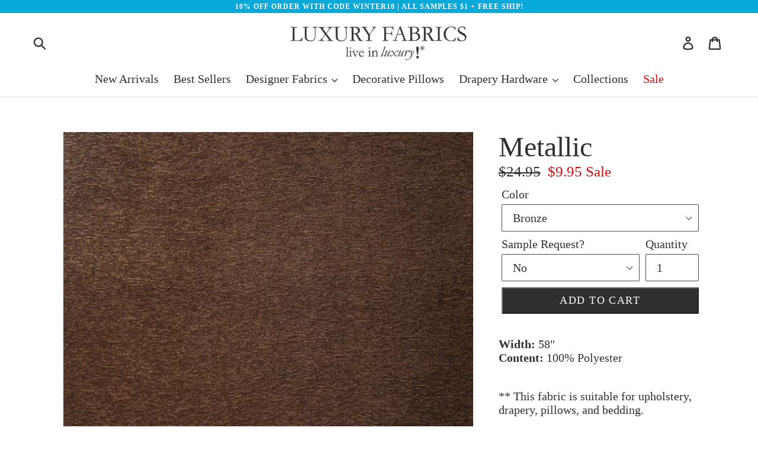

--- FILE ---
content_type: text/html; charset=utf-8
request_url: https://www.luxuryfabricsla.com/products/metallic
body_size: 24778
content:
<!doctype html>
<!--[if IE 9]> <html class="ie9 no-js" lang="en"> <![endif]-->
<!--[if (gt IE 9)|!(IE)]><!--> <html class="no-js" lang="en"> <!--<![endif]-->
<head>
  <meta charset="utf-8">
  <meta http-equiv="X-UA-Compatible" content="IE=edge,chrome=1">
  <meta name="viewport" content="width=device-width,initial-scale=1">
  <meta name="theme-color" content="#303030">
  <link rel="canonical" href="https://www.luxuryfabricsla.com/products/metallic"><link rel="shortcut icon" href="//www.luxuryfabricsla.com/cdn/shop/files/favicon_e220fb1d-52d7-4827-a626-9e4c952b2a46_32x32.jpg?v=1613527397" type="image/png"><title>Metallic
&ndash; Luxury Fabrics LA</title><meta name="description" content="Width: 58&quot;Content: 100% Polyester ** This fabric is suitable for upholstery, drapery, pillows, and bedding. *** Dye lots may vary from picture items. Please ask for sample request."><!-- /snippets/social-meta-tags.liquid -->




<meta property="og:site_name" content="Luxury Fabrics LA">
<meta property="og:url" content="https://www.luxuryfabricsla.com/products/metallic">
<meta property="og:title" content="Metallic">
<meta property="og:type" content="product">
<meta property="og:description" content="Width: 58&quot;Content: 100% Polyester ** This fabric is suitable for upholstery, drapery, pillows, and bedding. *** Dye lots may vary from picture items. Please ask for sample request.">

  <meta property="og:price:amount" content="1.00">
  <meta property="og:price:currency" content="USD">

<meta property="og:image" content="http://www.luxuryfabricsla.com/cdn/shop/products/Bronze_c3184225-7dba-4243-81b2-8c07890f9976_1200x1200.jpg?v=1536791824"><meta property="og:image" content="http://www.luxuryfabricsla.com/cdn/shop/products/Cobalt_10ec5911-81ec-46f7-85ff-32b093ff430a_1200x1200.png?v=1536791828"><meta property="og:image" content="http://www.luxuryfabricsla.com/cdn/shop/products/Gold_3afa615e-2612-4cd4-b234-10813db46197_1200x1200.png?v=1536791831">
<meta property="og:image:secure_url" content="https://www.luxuryfabricsla.com/cdn/shop/products/Bronze_c3184225-7dba-4243-81b2-8c07890f9976_1200x1200.jpg?v=1536791824"><meta property="og:image:secure_url" content="https://www.luxuryfabricsla.com/cdn/shop/products/Cobalt_10ec5911-81ec-46f7-85ff-32b093ff430a_1200x1200.png?v=1536791828"><meta property="og:image:secure_url" content="https://www.luxuryfabricsla.com/cdn/shop/products/Gold_3afa615e-2612-4cd4-b234-10813db46197_1200x1200.png?v=1536791831">


<meta name="twitter:card" content="summary_large_image">
<meta name="twitter:title" content="Metallic">
<meta name="twitter:description" content="Width: 58&quot;Content: 100% Polyester ** This fabric is suitable for upholstery, drapery, pillows, and bedding. *** Dye lots may vary from picture items. Please ask for sample request.">


  <link href="//www.luxuryfabricsla.com/cdn/shop/t/17/assets/theme.scss.css?v=144979286817245346281738603431" rel="stylesheet" type="text/css" media="all" />

  <script>
    var theme = {
      strings: {
        addToCart: "Add to cart",
        soldOut: "Sold out",
        unavailable: "Unavailable",
        regularPrice: "Regular price",
        sale: "Sale",
        showMore: "Show More",
        showLess: "Show Less",
        addressError: "Error looking up that address",
        addressNoResults: "No results for that address",
        addressQueryLimit: "You have exceeded the Google API usage limit. Consider upgrading to a \u003ca href=\"https:\/\/developers.google.com\/maps\/premium\/usage-limits\"\u003ePremium Plan\u003c\/a\u003e.",
        authError: "There was a problem authenticating your Google Maps account.",
        newWindow: "Opens in a new window.",
        external: "Opens external website.",
        newWindowExternal: "Opens external website in a new window."
      },
      moneyFormat: "${{amount}}"
    }

    document.documentElement.className = document.documentElement.className.replace('no-js', 'js');
  </script>

  <!--[if (lte IE 9) ]><script src="//www.luxuryfabricsla.com/cdn/shop/t/17/assets/match-media.min.js?v=22265819453975888031683562400" type="text/javascript"></script><![endif]--><!--[if (gt IE 9)|!(IE)]><!--><script src="//www.luxuryfabricsla.com/cdn/shop/t/17/assets/lazysizes.js?v=68441465964607740661683562400" async="async"></script><!--<![endif]-->
  <!--[if lte IE 9]><script src="//www.luxuryfabricsla.com/cdn/shop/t/17/assets/lazysizes.min.js?v=1846"></script><![endif]-->

  <!--[if (gt IE 9)|!(IE)]><!--><script src="//www.luxuryfabricsla.com/cdn/shop/t/17/assets/vendor.js?v=121857302354663160541683562400" defer="defer"></script><!--<![endif]-->
  <!--[if lte IE 9]><script src="//www.luxuryfabricsla.com/cdn/shop/t/17/assets/vendor.js?v=121857302354663160541683562400"></script><![endif]-->

  <!--[if (gt IE 9)|!(IE)]><!--><script src="//www.luxuryfabricsla.com/cdn/shop/t/17/assets/theme.js?v=102622739577659707561683562400" defer="defer"></script><!--<![endif]-->
  <!--[if lte IE 9]><script src="//www.luxuryfabricsla.com/cdn/shop/t/17/assets/theme.js?v=102622739577659707561683562400"></script><![endif]-->
  
  <script>window.performance && window.performance.mark && window.performance.mark('shopify.content_for_header.start');</script><meta name="facebook-domain-verification" content="ulap0fo1xq4b24sl7yrbf3nb42yt0x">
<meta name="facebook-domain-verification" content="8dhkhl3jceoglrpurt4wx53ui50ppx">
<meta id="shopify-digital-wallet" name="shopify-digital-wallet" content="/1521746003/digital_wallets/dialog">
<meta name="shopify-checkout-api-token" content="eefdd4e72ea9065381f69e150c14b81e">
<meta id="in-context-paypal-metadata" data-shop-id="1521746003" data-venmo-supported="false" data-environment="production" data-locale="en_US" data-paypal-v4="true" data-currency="USD">
<link rel="alternate" type="application/json+oembed" href="https://www.luxuryfabricsla.com/products/metallic.oembed">
<script async="async" src="/checkouts/internal/preloads.js?locale=en-US"></script>
<link rel="preconnect" href="https://shop.app" crossorigin="anonymous">
<script async="async" src="https://shop.app/checkouts/internal/preloads.js?locale=en-US&shop_id=1521746003" crossorigin="anonymous"></script>
<script id="apple-pay-shop-capabilities" type="application/json">{"shopId":1521746003,"countryCode":"US","currencyCode":"USD","merchantCapabilities":["supports3DS"],"merchantId":"gid:\/\/shopify\/Shop\/1521746003","merchantName":"Luxury Fabrics LA","requiredBillingContactFields":["postalAddress","email"],"requiredShippingContactFields":["postalAddress","email"],"shippingType":"shipping","supportedNetworks":["visa","masterCard","amex","discover","elo","jcb"],"total":{"type":"pending","label":"Luxury Fabrics LA","amount":"1.00"},"shopifyPaymentsEnabled":true,"supportsSubscriptions":true}</script>
<script id="shopify-features" type="application/json">{"accessToken":"eefdd4e72ea9065381f69e150c14b81e","betas":["rich-media-storefront-analytics"],"domain":"www.luxuryfabricsla.com","predictiveSearch":true,"shopId":1521746003,"locale":"en"}</script>
<script>var Shopify = Shopify || {};
Shopify.shop = "petite-fashion-la-2.myshopify.com";
Shopify.locale = "en";
Shopify.currency = {"active":"USD","rate":"1.0"};
Shopify.country = "US";
Shopify.theme = {"name":"Debut Bold Tier 2 | May.8.23","id":132900585641,"schema_name":"Debut","schema_version":"7.1.0","theme_store_id":796,"role":"main"};
Shopify.theme.handle = "null";
Shopify.theme.style = {"id":null,"handle":null};
Shopify.cdnHost = "www.luxuryfabricsla.com/cdn";
Shopify.routes = Shopify.routes || {};
Shopify.routes.root = "/";</script>
<script type="module">!function(o){(o.Shopify=o.Shopify||{}).modules=!0}(window);</script>
<script>!function(o){function n(){var o=[];function n(){o.push(Array.prototype.slice.apply(arguments))}return n.q=o,n}var t=o.Shopify=o.Shopify||{};t.loadFeatures=n(),t.autoloadFeatures=n()}(window);</script>
<script>
  window.ShopifyPay = window.ShopifyPay || {};
  window.ShopifyPay.apiHost = "shop.app\/pay";
  window.ShopifyPay.redirectState = null;
</script>
<script id="shop-js-analytics" type="application/json">{"pageType":"product"}</script>
<script defer="defer" async type="module" src="//www.luxuryfabricsla.com/cdn/shopifycloud/shop-js/modules/v2/client.init-shop-cart-sync_BT-GjEfc.en.esm.js"></script>
<script defer="defer" async type="module" src="//www.luxuryfabricsla.com/cdn/shopifycloud/shop-js/modules/v2/chunk.common_D58fp_Oc.esm.js"></script>
<script defer="defer" async type="module" src="//www.luxuryfabricsla.com/cdn/shopifycloud/shop-js/modules/v2/chunk.modal_xMitdFEc.esm.js"></script>
<script type="module">
  await import("//www.luxuryfabricsla.com/cdn/shopifycloud/shop-js/modules/v2/client.init-shop-cart-sync_BT-GjEfc.en.esm.js");
await import("//www.luxuryfabricsla.com/cdn/shopifycloud/shop-js/modules/v2/chunk.common_D58fp_Oc.esm.js");
await import("//www.luxuryfabricsla.com/cdn/shopifycloud/shop-js/modules/v2/chunk.modal_xMitdFEc.esm.js");

  window.Shopify.SignInWithShop?.initShopCartSync?.({"fedCMEnabled":true,"windoidEnabled":true});

</script>
<script>
  window.Shopify = window.Shopify || {};
  if (!window.Shopify.featureAssets) window.Shopify.featureAssets = {};
  window.Shopify.featureAssets['shop-js'] = {"shop-cart-sync":["modules/v2/client.shop-cart-sync_DZOKe7Ll.en.esm.js","modules/v2/chunk.common_D58fp_Oc.esm.js","modules/v2/chunk.modal_xMitdFEc.esm.js"],"init-fed-cm":["modules/v2/client.init-fed-cm_B6oLuCjv.en.esm.js","modules/v2/chunk.common_D58fp_Oc.esm.js","modules/v2/chunk.modal_xMitdFEc.esm.js"],"shop-cash-offers":["modules/v2/client.shop-cash-offers_D2sdYoxE.en.esm.js","modules/v2/chunk.common_D58fp_Oc.esm.js","modules/v2/chunk.modal_xMitdFEc.esm.js"],"shop-login-button":["modules/v2/client.shop-login-button_QeVjl5Y3.en.esm.js","modules/v2/chunk.common_D58fp_Oc.esm.js","modules/v2/chunk.modal_xMitdFEc.esm.js"],"pay-button":["modules/v2/client.pay-button_DXTOsIq6.en.esm.js","modules/v2/chunk.common_D58fp_Oc.esm.js","modules/v2/chunk.modal_xMitdFEc.esm.js"],"shop-button":["modules/v2/client.shop-button_DQZHx9pm.en.esm.js","modules/v2/chunk.common_D58fp_Oc.esm.js","modules/v2/chunk.modal_xMitdFEc.esm.js"],"avatar":["modules/v2/client.avatar_BTnouDA3.en.esm.js"],"init-windoid":["modules/v2/client.init-windoid_CR1B-cfM.en.esm.js","modules/v2/chunk.common_D58fp_Oc.esm.js","modules/v2/chunk.modal_xMitdFEc.esm.js"],"init-shop-for-new-customer-accounts":["modules/v2/client.init-shop-for-new-customer-accounts_C_vY_xzh.en.esm.js","modules/v2/client.shop-login-button_QeVjl5Y3.en.esm.js","modules/v2/chunk.common_D58fp_Oc.esm.js","modules/v2/chunk.modal_xMitdFEc.esm.js"],"init-shop-email-lookup-coordinator":["modules/v2/client.init-shop-email-lookup-coordinator_BI7n9ZSv.en.esm.js","modules/v2/chunk.common_D58fp_Oc.esm.js","modules/v2/chunk.modal_xMitdFEc.esm.js"],"init-shop-cart-sync":["modules/v2/client.init-shop-cart-sync_BT-GjEfc.en.esm.js","modules/v2/chunk.common_D58fp_Oc.esm.js","modules/v2/chunk.modal_xMitdFEc.esm.js"],"shop-toast-manager":["modules/v2/client.shop-toast-manager_DiYdP3xc.en.esm.js","modules/v2/chunk.common_D58fp_Oc.esm.js","modules/v2/chunk.modal_xMitdFEc.esm.js"],"init-customer-accounts":["modules/v2/client.init-customer-accounts_D9ZNqS-Q.en.esm.js","modules/v2/client.shop-login-button_QeVjl5Y3.en.esm.js","modules/v2/chunk.common_D58fp_Oc.esm.js","modules/v2/chunk.modal_xMitdFEc.esm.js"],"init-customer-accounts-sign-up":["modules/v2/client.init-customer-accounts-sign-up_iGw4briv.en.esm.js","modules/v2/client.shop-login-button_QeVjl5Y3.en.esm.js","modules/v2/chunk.common_D58fp_Oc.esm.js","modules/v2/chunk.modal_xMitdFEc.esm.js"],"shop-follow-button":["modules/v2/client.shop-follow-button_CqMgW2wH.en.esm.js","modules/v2/chunk.common_D58fp_Oc.esm.js","modules/v2/chunk.modal_xMitdFEc.esm.js"],"checkout-modal":["modules/v2/client.checkout-modal_xHeaAweL.en.esm.js","modules/v2/chunk.common_D58fp_Oc.esm.js","modules/v2/chunk.modal_xMitdFEc.esm.js"],"shop-login":["modules/v2/client.shop-login_D91U-Q7h.en.esm.js","modules/v2/chunk.common_D58fp_Oc.esm.js","modules/v2/chunk.modal_xMitdFEc.esm.js"],"lead-capture":["modules/v2/client.lead-capture_BJmE1dJe.en.esm.js","modules/v2/chunk.common_D58fp_Oc.esm.js","modules/v2/chunk.modal_xMitdFEc.esm.js"],"payment-terms":["modules/v2/client.payment-terms_Ci9AEqFq.en.esm.js","modules/v2/chunk.common_D58fp_Oc.esm.js","modules/v2/chunk.modal_xMitdFEc.esm.js"]};
</script>
<script>(function() {
  var isLoaded = false;
  function asyncLoad() {
    if (isLoaded) return;
    isLoaded = true;
    var urls = ["https:\/\/cdn.shopify.com\/s\/files\/1\/0015\/2174\/6003\/t\/11\/assets\/sca-qv-scripts-noconfig.js?v=1594972627\u0026shop=petite-fashion-la-2.myshopify.com","https:\/\/cdn.autoketing.org\/sdk-cdn\/recommended\/dist\/top-pin-embed.js?t=1683559183437199334\u0026shop=petite-fashion-la-2.myshopify.com"];
    for (var i = 0; i < urls.length; i++) {
      var s = document.createElement('script');
      s.type = 'text/javascript';
      s.async = true;
      s.src = urls[i];
      var x = document.getElementsByTagName('script')[0];
      x.parentNode.insertBefore(s, x);
    }
  };
  if(window.attachEvent) {
    window.attachEvent('onload', asyncLoad);
  } else {
    window.addEventListener('load', asyncLoad, false);
  }
})();</script>
<script id="__st">var __st={"a":1521746003,"offset":-28800,"reqid":"3aead5df-c153-4d50-a2b8-aab99b3d0273-1769441039","pageurl":"www.luxuryfabricsla.com\/products\/metallic","u":"0079c850825c","p":"product","rtyp":"product","rid":1398403727443};</script>
<script>window.ShopifyPaypalV4VisibilityTracking = true;</script>
<script id="captcha-bootstrap">!function(){'use strict';const t='contact',e='account',n='new_comment',o=[[t,t],['blogs',n],['comments',n],[t,'customer']],c=[[e,'customer_login'],[e,'guest_login'],[e,'recover_customer_password'],[e,'create_customer']],r=t=>t.map((([t,e])=>`form[action*='/${t}']:not([data-nocaptcha='true']) input[name='form_type'][value='${e}']`)).join(','),a=t=>()=>t?[...document.querySelectorAll(t)].map((t=>t.form)):[];function s(){const t=[...o],e=r(t);return a(e)}const i='password',u='form_key',d=['recaptcha-v3-token','g-recaptcha-response','h-captcha-response',i],f=()=>{try{return window.sessionStorage}catch{return}},m='__shopify_v',_=t=>t.elements[u];function p(t,e,n=!1){try{const o=window.sessionStorage,c=JSON.parse(o.getItem(e)),{data:r}=function(t){const{data:e,action:n}=t;return t[m]||n?{data:e,action:n}:{data:t,action:n}}(c);for(const[e,n]of Object.entries(r))t.elements[e]&&(t.elements[e].value=n);n&&o.removeItem(e)}catch(o){console.error('form repopulation failed',{error:o})}}const l='form_type',E='cptcha';function T(t){t.dataset[E]=!0}const w=window,h=w.document,L='Shopify',v='ce_forms',y='captcha';let A=!1;((t,e)=>{const n=(g='f06e6c50-85a8-45c8-87d0-21a2b65856fe',I='https://cdn.shopify.com/shopifycloud/storefront-forms-hcaptcha/ce_storefront_forms_captcha_hcaptcha.v1.5.2.iife.js',D={infoText:'Protected by hCaptcha',privacyText:'Privacy',termsText:'Terms'},(t,e,n)=>{const o=w[L][v],c=o.bindForm;if(c)return c(t,g,e,D).then(n);var r;o.q.push([[t,g,e,D],n]),r=I,A||(h.body.append(Object.assign(h.createElement('script'),{id:'captcha-provider',async:!0,src:r})),A=!0)});var g,I,D;w[L]=w[L]||{},w[L][v]=w[L][v]||{},w[L][v].q=[],w[L][y]=w[L][y]||{},w[L][y].protect=function(t,e){n(t,void 0,e),T(t)},Object.freeze(w[L][y]),function(t,e,n,w,h,L){const[v,y,A,g]=function(t,e,n){const i=e?o:[],u=t?c:[],d=[...i,...u],f=r(d),m=r(i),_=r(d.filter((([t,e])=>n.includes(e))));return[a(f),a(m),a(_),s()]}(w,h,L),I=t=>{const e=t.target;return e instanceof HTMLFormElement?e:e&&e.form},D=t=>v().includes(t);t.addEventListener('submit',(t=>{const e=I(t);if(!e)return;const n=D(e)&&!e.dataset.hcaptchaBound&&!e.dataset.recaptchaBound,o=_(e),c=g().includes(e)&&(!o||!o.value);(n||c)&&t.preventDefault(),c&&!n&&(function(t){try{if(!f())return;!function(t){const e=f();if(!e)return;const n=_(t);if(!n)return;const o=n.value;o&&e.removeItem(o)}(t);const e=Array.from(Array(32),(()=>Math.random().toString(36)[2])).join('');!function(t,e){_(t)||t.append(Object.assign(document.createElement('input'),{type:'hidden',name:u})),t.elements[u].value=e}(t,e),function(t,e){const n=f();if(!n)return;const o=[...t.querySelectorAll(`input[type='${i}']`)].map((({name:t})=>t)),c=[...d,...o],r={};for(const[a,s]of new FormData(t).entries())c.includes(a)||(r[a]=s);n.setItem(e,JSON.stringify({[m]:1,action:t.action,data:r}))}(t,e)}catch(e){console.error('failed to persist form',e)}}(e),e.submit())}));const S=(t,e)=>{t&&!t.dataset[E]&&(n(t,e.some((e=>e===t))),T(t))};for(const o of['focusin','change'])t.addEventListener(o,(t=>{const e=I(t);D(e)&&S(e,y())}));const B=e.get('form_key'),M=e.get(l),P=B&&M;t.addEventListener('DOMContentLoaded',(()=>{const t=y();if(P)for(const e of t)e.elements[l].value===M&&p(e,B);[...new Set([...A(),...v().filter((t=>'true'===t.dataset.shopifyCaptcha))])].forEach((e=>S(e,t)))}))}(h,new URLSearchParams(w.location.search),n,t,e,['guest_login'])})(!0,!0)}();</script>
<script integrity="sha256-4kQ18oKyAcykRKYeNunJcIwy7WH5gtpwJnB7kiuLZ1E=" data-source-attribution="shopify.loadfeatures" defer="defer" src="//www.luxuryfabricsla.com/cdn/shopifycloud/storefront/assets/storefront/load_feature-a0a9edcb.js" crossorigin="anonymous"></script>
<script crossorigin="anonymous" defer="defer" src="//www.luxuryfabricsla.com/cdn/shopifycloud/storefront/assets/shopify_pay/storefront-65b4c6d7.js?v=20250812"></script>
<script data-source-attribution="shopify.dynamic_checkout.dynamic.init">var Shopify=Shopify||{};Shopify.PaymentButton=Shopify.PaymentButton||{isStorefrontPortableWallets:!0,init:function(){window.Shopify.PaymentButton.init=function(){};var t=document.createElement("script");t.src="https://www.luxuryfabricsla.com/cdn/shopifycloud/portable-wallets/latest/portable-wallets.en.js",t.type="module",document.head.appendChild(t)}};
</script>
<script data-source-attribution="shopify.dynamic_checkout.buyer_consent">
  function portableWalletsHideBuyerConsent(e){var t=document.getElementById("shopify-buyer-consent"),n=document.getElementById("shopify-subscription-policy-button");t&&n&&(t.classList.add("hidden"),t.setAttribute("aria-hidden","true"),n.removeEventListener("click",e))}function portableWalletsShowBuyerConsent(e){var t=document.getElementById("shopify-buyer-consent"),n=document.getElementById("shopify-subscription-policy-button");t&&n&&(t.classList.remove("hidden"),t.removeAttribute("aria-hidden"),n.addEventListener("click",e))}window.Shopify?.PaymentButton&&(window.Shopify.PaymentButton.hideBuyerConsent=portableWalletsHideBuyerConsent,window.Shopify.PaymentButton.showBuyerConsent=portableWalletsShowBuyerConsent);
</script>
<script data-source-attribution="shopify.dynamic_checkout.cart.bootstrap">document.addEventListener("DOMContentLoaded",(function(){function t(){return document.querySelector("shopify-accelerated-checkout-cart, shopify-accelerated-checkout")}if(t())Shopify.PaymentButton.init();else{new MutationObserver((function(e,n){t()&&(Shopify.PaymentButton.init(),n.disconnect())})).observe(document.body,{childList:!0,subtree:!0})}}));
</script>
<link id="shopify-accelerated-checkout-styles" rel="stylesheet" media="screen" href="https://www.luxuryfabricsla.com/cdn/shopifycloud/portable-wallets/latest/accelerated-checkout-backwards-compat.css" crossorigin="anonymous">
<style id="shopify-accelerated-checkout-cart">
        #shopify-buyer-consent {
  margin-top: 1em;
  display: inline-block;
  width: 100%;
}

#shopify-buyer-consent.hidden {
  display: none;
}

#shopify-subscription-policy-button {
  background: none;
  border: none;
  padding: 0;
  text-decoration: underline;
  font-size: inherit;
  cursor: pointer;
}

#shopify-subscription-policy-button::before {
  box-shadow: none;
}

      </style>

<script>window.performance && window.performance.mark && window.performance.mark('shopify.content_for_header.end');</script><link rel="stylesheet" href="//www.luxuryfabricsla.com/cdn/shop/t/17/assets/sca-quick-view.css?v=137430769807432326481683562400">
<link rel="stylesheet" href="//www.luxuryfabricsla.com/cdn/shop/t/17/assets/sca-jquery.fancybox.css?v=50433719388693846841683562400">

<script src="//www.luxuryfabricsla.com/cdn/shopifycloud/storefront/assets/themes_support/option_selection-b017cd28.js" type="text/javascript"></script>

 <script src="//www.luxuryfabricsla.com/cdn/shopifycloud/storefront/assets/themes_support/option_selection-b017cd28.js" type="text/javascript"></script><script>
  var raTheme = {
    moneyFormat: "${{amount}}",
    photoSwipe: "true",
    collectionUrl: ""
  }
</script>
<!--Findify script--><script async defer src="//findify-assets-2bveeb6u8ag.netdna-ssl.com/search/prod/petite-fashion-la-2.myshopify.com.min.js"></script><!-- End Findify script-->
<meta class='easybot' content='[{&quot;status&quot;:1,&quot;userflow&quot;:1,&quot;message_text&quot;:&quot;&quot;,&quot;display_timeout&quot;:1,&quot;icon_image&quot;:&quot;https:\/\/scontent.xx.fbcdn.net\/v\/t1.0-1\/p50x50\/23319407_1513458635357837_7902981502519845588_n.jpg?_nc_cat=0&amp;oh=cf6a6ff2617cb375db75906999343317&amp;oe=5BD0E513&quot;,&quot;small_icon&quot;:1,&quot;chat_title&quot;:&quot;Message us&quot;,&quot;border_color&quot;:&quot;0084ff&quot;,&quot;reply_text&quot;:&quot;Write a reply...&quot;,&quot;position&quot;:&quot;bottom&quot;,&quot;social_page_id&quot;:&quot;437847296252315&quot;}]'><link rel="stylesheet" href="//www.luxuryfabricsla.com/cdn/shop/t/17/assets/sca-pp.css?v=26248894406678077071683562400">
 <script>
  
  SCAPPShop = {};
    
  </script>
<script src="//www.luxuryfabricsla.com/cdn/shop/t/17/assets/sca-pp-initial.js?v=39029618200338750561683562400" type="text/javascript"></script>
   
<link href="https://monorail-edge.shopifysvc.com" rel="dns-prefetch">
<script>(function(){if ("sendBeacon" in navigator && "performance" in window) {try {var session_token_from_headers = performance.getEntriesByType('navigation')[0].serverTiming.find(x => x.name == '_s').description;} catch {var session_token_from_headers = undefined;}var session_cookie_matches = document.cookie.match(/_shopify_s=([^;]*)/);var session_token_from_cookie = session_cookie_matches && session_cookie_matches.length === 2 ? session_cookie_matches[1] : "";var session_token = session_token_from_headers || session_token_from_cookie || "";function handle_abandonment_event(e) {var entries = performance.getEntries().filter(function(entry) {return /monorail-edge.shopifysvc.com/.test(entry.name);});if (!window.abandonment_tracked && entries.length === 0) {window.abandonment_tracked = true;var currentMs = Date.now();var navigation_start = performance.timing.navigationStart;var payload = {shop_id: 1521746003,url: window.location.href,navigation_start,duration: currentMs - navigation_start,session_token,page_type: "product"};window.navigator.sendBeacon("https://monorail-edge.shopifysvc.com/v1/produce", JSON.stringify({schema_id: "online_store_buyer_site_abandonment/1.1",payload: payload,metadata: {event_created_at_ms: currentMs,event_sent_at_ms: currentMs}}));}}window.addEventListener('pagehide', handle_abandonment_event);}}());</script>
<script id="web-pixels-manager-setup">(function e(e,d,r,n,o){if(void 0===o&&(o={}),!Boolean(null===(a=null===(i=window.Shopify)||void 0===i?void 0:i.analytics)||void 0===a?void 0:a.replayQueue)){var i,a;window.Shopify=window.Shopify||{};var t=window.Shopify;t.analytics=t.analytics||{};var s=t.analytics;s.replayQueue=[],s.publish=function(e,d,r){return s.replayQueue.push([e,d,r]),!0};try{self.performance.mark("wpm:start")}catch(e){}var l=function(){var e={modern:/Edge?\/(1{2}[4-9]|1[2-9]\d|[2-9]\d{2}|\d{4,})\.\d+(\.\d+|)|Firefox\/(1{2}[4-9]|1[2-9]\d|[2-9]\d{2}|\d{4,})\.\d+(\.\d+|)|Chrom(ium|e)\/(9{2}|\d{3,})\.\d+(\.\d+|)|(Maci|X1{2}).+ Version\/(15\.\d+|(1[6-9]|[2-9]\d|\d{3,})\.\d+)([,.]\d+|)( \(\w+\)|)( Mobile\/\w+|) Safari\/|Chrome.+OPR\/(9{2}|\d{3,})\.\d+\.\d+|(CPU[ +]OS|iPhone[ +]OS|CPU[ +]iPhone|CPU IPhone OS|CPU iPad OS)[ +]+(15[._]\d+|(1[6-9]|[2-9]\d|\d{3,})[._]\d+)([._]\d+|)|Android:?[ /-](13[3-9]|1[4-9]\d|[2-9]\d{2}|\d{4,})(\.\d+|)(\.\d+|)|Android.+Firefox\/(13[5-9]|1[4-9]\d|[2-9]\d{2}|\d{4,})\.\d+(\.\d+|)|Android.+Chrom(ium|e)\/(13[3-9]|1[4-9]\d|[2-9]\d{2}|\d{4,})\.\d+(\.\d+|)|SamsungBrowser\/([2-9]\d|\d{3,})\.\d+/,legacy:/Edge?\/(1[6-9]|[2-9]\d|\d{3,})\.\d+(\.\d+|)|Firefox\/(5[4-9]|[6-9]\d|\d{3,})\.\d+(\.\d+|)|Chrom(ium|e)\/(5[1-9]|[6-9]\d|\d{3,})\.\d+(\.\d+|)([\d.]+$|.*Safari\/(?![\d.]+ Edge\/[\d.]+$))|(Maci|X1{2}).+ Version\/(10\.\d+|(1[1-9]|[2-9]\d|\d{3,})\.\d+)([,.]\d+|)( \(\w+\)|)( Mobile\/\w+|) Safari\/|Chrome.+OPR\/(3[89]|[4-9]\d|\d{3,})\.\d+\.\d+|(CPU[ +]OS|iPhone[ +]OS|CPU[ +]iPhone|CPU IPhone OS|CPU iPad OS)[ +]+(10[._]\d+|(1[1-9]|[2-9]\d|\d{3,})[._]\d+)([._]\d+|)|Android:?[ /-](13[3-9]|1[4-9]\d|[2-9]\d{2}|\d{4,})(\.\d+|)(\.\d+|)|Mobile Safari.+OPR\/([89]\d|\d{3,})\.\d+\.\d+|Android.+Firefox\/(13[5-9]|1[4-9]\d|[2-9]\d{2}|\d{4,})\.\d+(\.\d+|)|Android.+Chrom(ium|e)\/(13[3-9]|1[4-9]\d|[2-9]\d{2}|\d{4,})\.\d+(\.\d+|)|Android.+(UC? ?Browser|UCWEB|U3)[ /]?(15\.([5-9]|\d{2,})|(1[6-9]|[2-9]\d|\d{3,})\.\d+)\.\d+|SamsungBrowser\/(5\.\d+|([6-9]|\d{2,})\.\d+)|Android.+MQ{2}Browser\/(14(\.(9|\d{2,})|)|(1[5-9]|[2-9]\d|\d{3,})(\.\d+|))(\.\d+|)|K[Aa][Ii]OS\/(3\.\d+|([4-9]|\d{2,})\.\d+)(\.\d+|)/},d=e.modern,r=e.legacy,n=navigator.userAgent;return n.match(d)?"modern":n.match(r)?"legacy":"unknown"}(),u="modern"===l?"modern":"legacy",c=(null!=n?n:{modern:"",legacy:""})[u],f=function(e){return[e.baseUrl,"/wpm","/b",e.hashVersion,"modern"===e.buildTarget?"m":"l",".js"].join("")}({baseUrl:d,hashVersion:r,buildTarget:u}),m=function(e){var d=e.version,r=e.bundleTarget,n=e.surface,o=e.pageUrl,i=e.monorailEndpoint;return{emit:function(e){var a=e.status,t=e.errorMsg,s=(new Date).getTime(),l=JSON.stringify({metadata:{event_sent_at_ms:s},events:[{schema_id:"web_pixels_manager_load/3.1",payload:{version:d,bundle_target:r,page_url:o,status:a,surface:n,error_msg:t},metadata:{event_created_at_ms:s}}]});if(!i)return console&&console.warn&&console.warn("[Web Pixels Manager] No Monorail endpoint provided, skipping logging."),!1;try{return self.navigator.sendBeacon.bind(self.navigator)(i,l)}catch(e){}var u=new XMLHttpRequest;try{return u.open("POST",i,!0),u.setRequestHeader("Content-Type","text/plain"),u.send(l),!0}catch(e){return console&&console.warn&&console.warn("[Web Pixels Manager] Got an unhandled error while logging to Monorail."),!1}}}}({version:r,bundleTarget:l,surface:e.surface,pageUrl:self.location.href,monorailEndpoint:e.monorailEndpoint});try{o.browserTarget=l,function(e){var d=e.src,r=e.async,n=void 0===r||r,o=e.onload,i=e.onerror,a=e.sri,t=e.scriptDataAttributes,s=void 0===t?{}:t,l=document.createElement("script"),u=document.querySelector("head"),c=document.querySelector("body");if(l.async=n,l.src=d,a&&(l.integrity=a,l.crossOrigin="anonymous"),s)for(var f in s)if(Object.prototype.hasOwnProperty.call(s,f))try{l.dataset[f]=s[f]}catch(e){}if(o&&l.addEventListener("load",o),i&&l.addEventListener("error",i),u)u.appendChild(l);else{if(!c)throw new Error("Did not find a head or body element to append the script");c.appendChild(l)}}({src:f,async:!0,onload:function(){if(!function(){var e,d;return Boolean(null===(d=null===(e=window.Shopify)||void 0===e?void 0:e.analytics)||void 0===d?void 0:d.initialized)}()){var d=window.webPixelsManager.init(e)||void 0;if(d){var r=window.Shopify.analytics;r.replayQueue.forEach((function(e){var r=e[0],n=e[1],o=e[2];d.publishCustomEvent(r,n,o)})),r.replayQueue=[],r.publish=d.publishCustomEvent,r.visitor=d.visitor,r.initialized=!0}}},onerror:function(){return m.emit({status:"failed",errorMsg:"".concat(f," has failed to load")})},sri:function(e){var d=/^sha384-[A-Za-z0-9+/=]+$/;return"string"==typeof e&&d.test(e)}(c)?c:"",scriptDataAttributes:o}),m.emit({status:"loading"})}catch(e){m.emit({status:"failed",errorMsg:(null==e?void 0:e.message)||"Unknown error"})}}})({shopId: 1521746003,storefrontBaseUrl: "https://www.luxuryfabricsla.com",extensionsBaseUrl: "https://extensions.shopifycdn.com/cdn/shopifycloud/web-pixels-manager",monorailEndpoint: "https://monorail-edge.shopifysvc.com/unstable/produce_batch",surface: "storefront-renderer",enabledBetaFlags: ["2dca8a86"],webPixelsConfigList: [{"id":"222757033","configuration":"{\"pixel_id\":\"1120895131786637\",\"pixel_type\":\"facebook_pixel\",\"metaapp_system_user_token\":\"-\"}","eventPayloadVersion":"v1","runtimeContext":"OPEN","scriptVersion":"ca16bc87fe92b6042fbaa3acc2fbdaa6","type":"APP","apiClientId":2329312,"privacyPurposes":["ANALYTICS","MARKETING","SALE_OF_DATA"],"dataSharingAdjustments":{"protectedCustomerApprovalScopes":["read_customer_address","read_customer_email","read_customer_name","read_customer_personal_data","read_customer_phone"]}},{"id":"shopify-app-pixel","configuration":"{}","eventPayloadVersion":"v1","runtimeContext":"STRICT","scriptVersion":"0450","apiClientId":"shopify-pixel","type":"APP","privacyPurposes":["ANALYTICS","MARKETING"]},{"id":"shopify-custom-pixel","eventPayloadVersion":"v1","runtimeContext":"LAX","scriptVersion":"0450","apiClientId":"shopify-pixel","type":"CUSTOM","privacyPurposes":["ANALYTICS","MARKETING"]}],isMerchantRequest: false,initData: {"shop":{"name":"Luxury Fabrics LA","paymentSettings":{"currencyCode":"USD"},"myshopifyDomain":"petite-fashion-la-2.myshopify.com","countryCode":"US","storefrontUrl":"https:\/\/www.luxuryfabricsla.com"},"customer":null,"cart":null,"checkout":null,"productVariants":[{"price":{"amount":9.95,"currencyCode":"USD"},"product":{"title":"Metallic","vendor":"Luxury Fabrics LA","id":"1398403727443","untranslatedTitle":"Metallic","url":"\/products\/metallic","type":""},"id":"12938151002195","image":{"src":"\/\/www.luxuryfabricsla.com\/cdn\/shop\/products\/Bronze_c3184225-7dba-4243-81b2-8c07890f9976.jpg?v=1536791824"},"sku":"","title":"Bronze \/ No","untranslatedTitle":"Bronze \/ No"},{"price":{"amount":1.0,"currencyCode":"USD"},"product":{"title":"Metallic","vendor":"Luxury Fabrics LA","id":"1398403727443","untranslatedTitle":"Metallic","url":"\/products\/metallic","type":""},"id":"12938151034963","image":{"src":"\/\/www.luxuryfabricsla.com\/cdn\/shop\/products\/Bronze_c3184225-7dba-4243-81b2-8c07890f9976.jpg?v=1536791824"},"sku":"","title":"Bronze \/ Yes ($1.00)","untranslatedTitle":"Bronze \/ Yes ($1.00)"},{"price":{"amount":9.95,"currencyCode":"USD"},"product":{"title":"Metallic","vendor":"Luxury Fabrics LA","id":"1398403727443","untranslatedTitle":"Metallic","url":"\/products\/metallic","type":""},"id":"12938151067731","image":{"src":"\/\/www.luxuryfabricsla.com\/cdn\/shop\/products\/Cobalt_10ec5911-81ec-46f7-85ff-32b093ff430a.png?v=1536791828"},"sku":"","title":"Cobalt \/ No","untranslatedTitle":"Cobalt \/ No"},{"price":{"amount":1.0,"currencyCode":"USD"},"product":{"title":"Metallic","vendor":"Luxury Fabrics LA","id":"1398403727443","untranslatedTitle":"Metallic","url":"\/products\/metallic","type":""},"id":"12938151100499","image":{"src":"\/\/www.luxuryfabricsla.com\/cdn\/shop\/products\/Cobalt_10ec5911-81ec-46f7-85ff-32b093ff430a.png?v=1536791828"},"sku":"","title":"Cobalt \/ Yes ($1.00)","untranslatedTitle":"Cobalt \/ Yes ($1.00)"},{"price":{"amount":9.95,"currencyCode":"USD"},"product":{"title":"Metallic","vendor":"Luxury Fabrics LA","id":"1398403727443","untranslatedTitle":"Metallic","url":"\/products\/metallic","type":""},"id":"12938151133267","image":{"src":"\/\/www.luxuryfabricsla.com\/cdn\/shop\/products\/Gold_3afa615e-2612-4cd4-b234-10813db46197.png?v=1536791831"},"sku":"","title":"Gold \/ No","untranslatedTitle":"Gold \/ No"},{"price":{"amount":1.0,"currencyCode":"USD"},"product":{"title":"Metallic","vendor":"Luxury Fabrics LA","id":"1398403727443","untranslatedTitle":"Metallic","url":"\/products\/metallic","type":""},"id":"12938151166035","image":{"src":"\/\/www.luxuryfabricsla.com\/cdn\/shop\/products\/Gold_3afa615e-2612-4cd4-b234-10813db46197.png?v=1536791831"},"sku":"","title":"Gold \/ Yes ($1.00)","untranslatedTitle":"Gold \/ Yes ($1.00)"}],"purchasingCompany":null},},"https://www.luxuryfabricsla.com/cdn","fcfee988w5aeb613cpc8e4bc33m6693e112",{"modern":"","legacy":""},{"shopId":"1521746003","storefrontBaseUrl":"https:\/\/www.luxuryfabricsla.com","extensionBaseUrl":"https:\/\/extensions.shopifycdn.com\/cdn\/shopifycloud\/web-pixels-manager","surface":"storefront-renderer","enabledBetaFlags":"[\"2dca8a86\"]","isMerchantRequest":"false","hashVersion":"fcfee988w5aeb613cpc8e4bc33m6693e112","publish":"custom","events":"[[\"page_viewed\",{}],[\"product_viewed\",{\"productVariant\":{\"price\":{\"amount\":9.95,\"currencyCode\":\"USD\"},\"product\":{\"title\":\"Metallic\",\"vendor\":\"Luxury Fabrics LA\",\"id\":\"1398403727443\",\"untranslatedTitle\":\"Metallic\",\"url\":\"\/products\/metallic\",\"type\":\"\"},\"id\":\"12938151002195\",\"image\":{\"src\":\"\/\/www.luxuryfabricsla.com\/cdn\/shop\/products\/Bronze_c3184225-7dba-4243-81b2-8c07890f9976.jpg?v=1536791824\"},\"sku\":\"\",\"title\":\"Bronze \/ No\",\"untranslatedTitle\":\"Bronze \/ No\"}}]]"});</script><script>
  window.ShopifyAnalytics = window.ShopifyAnalytics || {};
  window.ShopifyAnalytics.meta = window.ShopifyAnalytics.meta || {};
  window.ShopifyAnalytics.meta.currency = 'USD';
  var meta = {"product":{"id":1398403727443,"gid":"gid:\/\/shopify\/Product\/1398403727443","vendor":"Luxury Fabrics LA","type":"","handle":"metallic","variants":[{"id":12938151002195,"price":995,"name":"Metallic - Bronze \/ No","public_title":"Bronze \/ No","sku":""},{"id":12938151034963,"price":100,"name":"Metallic - Bronze \/ Yes ($1.00)","public_title":"Bronze \/ Yes ($1.00)","sku":""},{"id":12938151067731,"price":995,"name":"Metallic - Cobalt \/ No","public_title":"Cobalt \/ No","sku":""},{"id":12938151100499,"price":100,"name":"Metallic - Cobalt \/ Yes ($1.00)","public_title":"Cobalt \/ Yes ($1.00)","sku":""},{"id":12938151133267,"price":995,"name":"Metallic - Gold \/ No","public_title":"Gold \/ No","sku":""},{"id":12938151166035,"price":100,"name":"Metallic - Gold \/ Yes ($1.00)","public_title":"Gold \/ Yes ($1.00)","sku":""}],"remote":false},"page":{"pageType":"product","resourceType":"product","resourceId":1398403727443,"requestId":"3aead5df-c153-4d50-a2b8-aab99b3d0273-1769441039"}};
  for (var attr in meta) {
    window.ShopifyAnalytics.meta[attr] = meta[attr];
  }
</script>
<script class="analytics">
  (function () {
    var customDocumentWrite = function(content) {
      var jquery = null;

      if (window.jQuery) {
        jquery = window.jQuery;
      } else if (window.Checkout && window.Checkout.$) {
        jquery = window.Checkout.$;
      }

      if (jquery) {
        jquery('body').append(content);
      }
    };

    var hasLoggedConversion = function(token) {
      if (token) {
        return document.cookie.indexOf('loggedConversion=' + token) !== -1;
      }
      return false;
    }

    var setCookieIfConversion = function(token) {
      if (token) {
        var twoMonthsFromNow = new Date(Date.now());
        twoMonthsFromNow.setMonth(twoMonthsFromNow.getMonth() + 2);

        document.cookie = 'loggedConversion=' + token + '; expires=' + twoMonthsFromNow;
      }
    }

    var trekkie = window.ShopifyAnalytics.lib = window.trekkie = window.trekkie || [];
    if (trekkie.integrations) {
      return;
    }
    trekkie.methods = [
      'identify',
      'page',
      'ready',
      'track',
      'trackForm',
      'trackLink'
    ];
    trekkie.factory = function(method) {
      return function() {
        var args = Array.prototype.slice.call(arguments);
        args.unshift(method);
        trekkie.push(args);
        return trekkie;
      };
    };
    for (var i = 0; i < trekkie.methods.length; i++) {
      var key = trekkie.methods[i];
      trekkie[key] = trekkie.factory(key);
    }
    trekkie.load = function(config) {
      trekkie.config = config || {};
      trekkie.config.initialDocumentCookie = document.cookie;
      var first = document.getElementsByTagName('script')[0];
      var script = document.createElement('script');
      script.type = 'text/javascript';
      script.onerror = function(e) {
        var scriptFallback = document.createElement('script');
        scriptFallback.type = 'text/javascript';
        scriptFallback.onerror = function(error) {
                var Monorail = {
      produce: function produce(monorailDomain, schemaId, payload) {
        var currentMs = new Date().getTime();
        var event = {
          schema_id: schemaId,
          payload: payload,
          metadata: {
            event_created_at_ms: currentMs,
            event_sent_at_ms: currentMs
          }
        };
        return Monorail.sendRequest("https://" + monorailDomain + "/v1/produce", JSON.stringify(event));
      },
      sendRequest: function sendRequest(endpointUrl, payload) {
        // Try the sendBeacon API
        if (window && window.navigator && typeof window.navigator.sendBeacon === 'function' && typeof window.Blob === 'function' && !Monorail.isIos12()) {
          var blobData = new window.Blob([payload], {
            type: 'text/plain'
          });

          if (window.navigator.sendBeacon(endpointUrl, blobData)) {
            return true;
          } // sendBeacon was not successful

        } // XHR beacon

        var xhr = new XMLHttpRequest();

        try {
          xhr.open('POST', endpointUrl);
          xhr.setRequestHeader('Content-Type', 'text/plain');
          xhr.send(payload);
        } catch (e) {
          console.log(e);
        }

        return false;
      },
      isIos12: function isIos12() {
        return window.navigator.userAgent.lastIndexOf('iPhone; CPU iPhone OS 12_') !== -1 || window.navigator.userAgent.lastIndexOf('iPad; CPU OS 12_') !== -1;
      }
    };
    Monorail.produce('monorail-edge.shopifysvc.com',
      'trekkie_storefront_load_errors/1.1',
      {shop_id: 1521746003,
      theme_id: 132900585641,
      app_name: "storefront",
      context_url: window.location.href,
      source_url: "//www.luxuryfabricsla.com/cdn/s/trekkie.storefront.8d95595f799fbf7e1d32231b9a28fd43b70c67d3.min.js"});

        };
        scriptFallback.async = true;
        scriptFallback.src = '//www.luxuryfabricsla.com/cdn/s/trekkie.storefront.8d95595f799fbf7e1d32231b9a28fd43b70c67d3.min.js';
        first.parentNode.insertBefore(scriptFallback, first);
      };
      script.async = true;
      script.src = '//www.luxuryfabricsla.com/cdn/s/trekkie.storefront.8d95595f799fbf7e1d32231b9a28fd43b70c67d3.min.js';
      first.parentNode.insertBefore(script, first);
    };
    trekkie.load(
      {"Trekkie":{"appName":"storefront","development":false,"defaultAttributes":{"shopId":1521746003,"isMerchantRequest":null,"themeId":132900585641,"themeCityHash":"4773659374411078891","contentLanguage":"en","currency":"USD","eventMetadataId":"1ff9caf2-617c-412f-aaf1-3b1d62dfa998"},"isServerSideCookieWritingEnabled":true,"monorailRegion":"shop_domain","enabledBetaFlags":["65f19447"]},"Session Attribution":{},"S2S":{"facebookCapiEnabled":true,"source":"trekkie-storefront-renderer","apiClientId":580111}}
    );

    var loaded = false;
    trekkie.ready(function() {
      if (loaded) return;
      loaded = true;

      window.ShopifyAnalytics.lib = window.trekkie;

      var originalDocumentWrite = document.write;
      document.write = customDocumentWrite;
      try { window.ShopifyAnalytics.merchantGoogleAnalytics.call(this); } catch(error) {};
      document.write = originalDocumentWrite;

      window.ShopifyAnalytics.lib.page(null,{"pageType":"product","resourceType":"product","resourceId":1398403727443,"requestId":"3aead5df-c153-4d50-a2b8-aab99b3d0273-1769441039","shopifyEmitted":true});

      var match = window.location.pathname.match(/checkouts\/(.+)\/(thank_you|post_purchase)/)
      var token = match? match[1]: undefined;
      if (!hasLoggedConversion(token)) {
        setCookieIfConversion(token);
        window.ShopifyAnalytics.lib.track("Viewed Product",{"currency":"USD","variantId":12938151002195,"productId":1398403727443,"productGid":"gid:\/\/shopify\/Product\/1398403727443","name":"Metallic - Bronze \/ No","price":"9.95","sku":"","brand":"Luxury Fabrics LA","variant":"Bronze \/ No","category":"","nonInteraction":true,"remote":false},undefined,undefined,{"shopifyEmitted":true});
      window.ShopifyAnalytics.lib.track("monorail:\/\/trekkie_storefront_viewed_product\/1.1",{"currency":"USD","variantId":12938151002195,"productId":1398403727443,"productGid":"gid:\/\/shopify\/Product\/1398403727443","name":"Metallic - Bronze \/ No","price":"9.95","sku":"","brand":"Luxury Fabrics LA","variant":"Bronze \/ No","category":"","nonInteraction":true,"remote":false,"referer":"https:\/\/www.luxuryfabricsla.com\/products\/metallic"});
      }
    });


        var eventsListenerScript = document.createElement('script');
        eventsListenerScript.async = true;
        eventsListenerScript.src = "//www.luxuryfabricsla.com/cdn/shopifycloud/storefront/assets/shop_events_listener-3da45d37.js";
        document.getElementsByTagName('head')[0].appendChild(eventsListenerScript);

})();</script>
  <script>
  if (!window.ga || (window.ga && typeof window.ga !== 'function')) {
    window.ga = function ga() {
      (window.ga.q = window.ga.q || []).push(arguments);
      if (window.Shopify && window.Shopify.analytics && typeof window.Shopify.analytics.publish === 'function') {
        window.Shopify.analytics.publish("ga_stub_called", {}, {sendTo: "google_osp_migration"});
      }
      console.error("Shopify's Google Analytics stub called with:", Array.from(arguments), "\nSee https://help.shopify.com/manual/promoting-marketing/pixels/pixel-migration#google for more information.");
    };
    if (window.Shopify && window.Shopify.analytics && typeof window.Shopify.analytics.publish === 'function') {
      window.Shopify.analytics.publish("ga_stub_initialized", {}, {sendTo: "google_osp_migration"});
    }
  }
</script>
<script
  defer
  src="https://www.luxuryfabricsla.com/cdn/shopifycloud/perf-kit/shopify-perf-kit-3.0.4.min.js"
  data-application="storefront-renderer"
  data-shop-id="1521746003"
  data-render-region="gcp-us-east1"
  data-page-type="product"
  data-theme-instance-id="132900585641"
  data-theme-name="Debut"
  data-theme-version="7.1.0"
  data-monorail-region="shop_domain"
  data-resource-timing-sampling-rate="10"
  data-shs="true"
  data-shs-beacon="true"
  data-shs-export-with-fetch="true"
  data-shs-logs-sample-rate="1"
  data-shs-beacon-endpoint="https://www.luxuryfabricsla.com/api/collect"
></script>
</head>




<body class="template-product">

  <a class="in-page-link visually-hidden skip-link" href="#MainContent">Skip to content</a>

  <div id="SearchDrawer" class="search-bar drawer drawer--top" role="dialog" aria-modal="true" aria-label="Search">
    <div class="search-bar__table">
      <div class="search-bar__table-cell search-bar__form-wrapper">
        <form class="search search-bar__form" action="/search" method="get" role="search">
          <input class="search__input search-bar__input" type="search" name="q" value="" placeholder="Search" aria-label="Search">
          <button class="search-bar__submit search__submit btn--link" type="submit">
            <svg aria-hidden="true" focusable="false" role="presentation" class="icon icon-search" viewBox="0 0 37 40"><path d="M35.6 36l-9.8-9.8c4.1-5.4 3.6-13.2-1.3-18.1-5.4-5.4-14.2-5.4-19.7 0-5.4 5.4-5.4 14.2 0 19.7 2.6 2.6 6.1 4.1 9.8 4.1 3 0 5.9-1 8.3-2.8l9.8 9.8c.4.4.9.6 1.4.6s1-.2 1.4-.6c.9-.9.9-2.1.1-2.9zm-20.9-8.2c-2.6 0-5.1-1-7-2.9-3.9-3.9-3.9-10.1 0-14C9.6 9 12.2 8 14.7 8s5.1 1 7 2.9c3.9 3.9 3.9 10.1 0 14-1.9 1.9-4.4 2.9-7 2.9z"/></svg>
            <span class="icon__fallback-text">Submit</span>
          </button>
        </form>
      </div>
      <div class="search-bar__table-cell text-right">
        <button type="button" class="btn--link search-bar__close js-drawer-close">
          <svg aria-hidden="true" focusable="false" role="presentation" class="icon icon-close" viewBox="0 0 37 40"><path d="M21.3 23l11-11c.8-.8.8-2 0-2.8-.8-.8-2-.8-2.8 0l-11 11-11-11c-.8-.8-2-.8-2.8 0-.8.8-.8 2 0 2.8l11 11-11 11c-.8.8-.8 2 0 2.8.4.4.9.6 1.4.6s1-.2 1.4-.6l11-11 11 11c.4.4.9.6 1.4.6s1-.2 1.4-.6c.8-.8.8-2 0-2.8l-11-11z"/></svg>
          <span class="icon__fallback-text">Close search</span>
        </button>
      </div>
    </div>
  </div>

  <div id="shopify-section-header" class="shopify-section">
  <style>
    
      .site-header__logo-image {
        max-width: 300px;
      }
    

    
  </style>


<div data-section-id="header" data-section-type="header-section">
  
    
      <style>
        .announcement-bar {
          background-color: #05aada;
        }

        .announcement-bar--link:hover {
          

          
            
            background-color: #0fc5f9;
          
        }

        .announcement-bar__message {
          color: #ffffff;
        }
      </style>

      
        <a href="/pages/10-off-offer" class="announcement-bar announcement-bar--link">
      

        <p class="announcement-bar__message">10% OFF ORDER WITH CODE WINTER10 | ALL SAMPLES $1 + FREE SHIP!</p>

      
        </a>
      

    
  

  <header class="site-header logo--center" role="banner">
    <div class="grid grid--no-gutters grid--table site-header__mobile-nav">
      
        <div class="grid__item small--hide medium-up--one-third">
          <div class="site-header__search">
            <form action="/search" method="get" class="search-header search" role="search">
  <input class="search-header__input search__input"
    type="search"
    name="q"
    placeholder="Search"
    aria-label="Search">
  <button class="search-header__submit search__submit btn--link site-header__icon" type="submit">
    <svg aria-hidden="true" focusable="false" role="presentation" class="icon icon-search" viewBox="0 0 37 40"><path d="M35.6 36l-9.8-9.8c4.1-5.4 3.6-13.2-1.3-18.1-5.4-5.4-14.2-5.4-19.7 0-5.4 5.4-5.4 14.2 0 19.7 2.6 2.6 6.1 4.1 9.8 4.1 3 0 5.9-1 8.3-2.8l9.8 9.8c.4.4.9.6 1.4.6s1-.2 1.4-.6c.9-.9.9-2.1.1-2.9zm-20.9-8.2c-2.6 0-5.1-1-7-2.9-3.9-3.9-3.9-10.1 0-14C9.6 9 12.2 8 14.7 8s5.1 1 7 2.9c3.9 3.9 3.9 10.1 0 14-1.9 1.9-4.4 2.9-7 2.9z"/></svg>
    <span class="icon__fallback-text">Submit</span>
  </button>
</form>

          </div>
        </div>
      

      

      <div class="grid__item medium-up--one-third logo-align--center">
        
        
          <div class="h2 site-header__logo">
        
          
<a href="/" class="site-header__logo-image site-header__logo-image--centered">
              
              <img class="lazyload js"
                   src="//www.luxuryfabricsla.com/cdn/shop/files/Luxury_Logo_High_Resolution_300x300.png?v=1646172016"
                   data-src="//www.luxuryfabricsla.com/cdn/shop/files/Luxury_Logo_High_Resolution_{width}x.png?v=1646172016"
                   data-widths="[180, 360, 540, 720, 900, 1080, 1296, 1512, 1728, 2048]"
                   data-aspectratio="5.033450704225352"
                   data-sizes="auto"
                   alt="Luxury Fabrics LA"
                   style="max-width: 300px">
              <noscript>
                
                <img src="//www.luxuryfabricsla.com/cdn/shop/files/Luxury_Logo_High_Resolution_300x.png?v=1646172016"
                     srcset="//www.luxuryfabricsla.com/cdn/shop/files/Luxury_Logo_High_Resolution_300x.png?v=1646172016 1x, //www.luxuryfabricsla.com/cdn/shop/files/Luxury_Logo_High_Resolution_300x@2x.png?v=1646172016 2x"
                     alt="Luxury Fabrics LA"
                     style="max-width: 300px;">
              </noscript>
            </a>
          
        
          </div>
        
      </div>

      

      <div class="grid__item medium-up--one-third text-right site-header__icons site-header__icons--plus">
        <div class="site-header__icons-wrapper">
          

          <button type="button" class="btn--link site-header__icon site-header__search-toggle js-drawer-open-top medium-up--hide">
            <svg aria-hidden="true" focusable="false" role="presentation" class="icon icon-search" viewBox="0 0 37 40"><path d="M35.6 36l-9.8-9.8c4.1-5.4 3.6-13.2-1.3-18.1-5.4-5.4-14.2-5.4-19.7 0-5.4 5.4-5.4 14.2 0 19.7 2.6 2.6 6.1 4.1 9.8 4.1 3 0 5.9-1 8.3-2.8l9.8 9.8c.4.4.9.6 1.4.6s1-.2 1.4-.6c.9-.9.9-2.1.1-2.9zm-20.9-8.2c-2.6 0-5.1-1-7-2.9-3.9-3.9-3.9-10.1 0-14C9.6 9 12.2 8 14.7 8s5.1 1 7 2.9c3.9 3.9 3.9 10.1 0 14-1.9 1.9-4.4 2.9-7 2.9z"/></svg>
            <span class="icon__fallback-text">Search</span>
          </button>

          
            
              <a href="/account/login" class="site-header__icon site-header__account">
                <svg aria-hidden="true" focusable="false" role="presentation" class="icon icon-login" viewBox="0 0 28.33 37.68"><path d="M14.17 14.9a7.45 7.45 0 1 0-7.5-7.45 7.46 7.46 0 0 0 7.5 7.45zm0-10.91a3.45 3.45 0 1 1-3.5 3.46A3.46 3.46 0 0 1 14.17 4zM14.17 16.47A14.18 14.18 0 0 0 0 30.68c0 1.41.66 4 5.11 5.66a27.17 27.17 0 0 0 9.06 1.34c6.54 0 14.17-1.84 14.17-7a14.18 14.18 0 0 0-14.17-14.21zm0 17.21c-6.3 0-10.17-1.77-10.17-3a10.17 10.17 0 1 1 20.33 0c.01 1.23-3.86 3-10.16 3z"/></svg>
                <span class="icon__fallback-text">Log in</span>
              </a>
            
          

        
          <a href="/cart" class="site-header__icon site-header__cart">
            <svg aria-hidden="true" focusable="false" role="presentation" class="icon icon-cart" viewBox="0 0 37 40"><path d="M36.5 34.8L33.3 8h-5.9C26.7 3.9 23 .8 18.5.8S10.3 3.9 9.6 8H3.7L.5 34.8c-.2 1.5.4 2.4.9 3 .5.5 1.4 1.2 3.1 1.2h28c1.3 0 2.4-.4 3.1-1.3.7-.7 1-1.8.9-2.9zm-18-30c2.2 0 4.1 1.4 4.7 3.2h-9.5c.7-1.9 2.6-3.2 4.8-3.2zM4.5 35l2.8-23h2.2v3c0 1.1.9 2 2 2s2-.9 2-2v-3h10v3c0 1.1.9 2 2 2s2-.9 2-2v-3h2.2l2.8 23h-28z"/></svg>
            <span class="icon__fallback-text">Cart</span>
            
          </a>

          
            <button type="button" class="btn--link site-header__icon site-header__menu js-mobile-nav-toggle mobile-nav--open" aria-controls="navigation"  aria-expanded="false" aria-label="Menu">
              <svg aria-hidden="true" focusable="false" role="presentation" class="icon icon-hamburger" viewBox="0 0 37 40"><path d="M33.5 25h-30c-1.1 0-2-.9-2-2s.9-2 2-2h30c1.1 0 2 .9 2 2s-.9 2-2 2zm0-11.5h-30c-1.1 0-2-.9-2-2s.9-2 2-2h30c1.1 0 2 .9 2 2s-.9 2-2 2zm0 23h-30c-1.1 0-2-.9-2-2s.9-2 2-2h30c1.1 0 2 .9 2 2s-.9 2-2 2z"/></svg>
              <svg aria-hidden="true" focusable="false" role="presentation" class="icon icon-close" viewBox="0 0 37 40"><path d="M21.3 23l11-11c.8-.8.8-2 0-2.8-.8-.8-2-.8-2.8 0l-11 11-11-11c-.8-.8-2-.8-2.8 0-.8.8-.8 2 0 2.8l11 11-11 11c-.8.8-.8 2 0 2.8.4.4.9.6 1.4.6s1-.2 1.4-.6l11-11 11 11c.4.4.9.6 1.4.6s1-.2 1.4-.6c.8-.8.8-2 0-2.8l-11-11z"/></svg>
            </button>
          
        </div>

      </div>
    </div>

    <nav class="mobile-nav-wrapper medium-up--hide" role="navigation">
      <ul id="MobileNav" class="mobile-nav">
        
<li class="mobile-nav__item border-bottom">
            
              <a href="/collections/new-arrivals" class="mobile-nav__link ">
                New Arrivals
              </a>
            
          </li>
        
<li class="mobile-nav__item border-bottom">
            
              <a href="/collections/best-sellers" class="mobile-nav__link ">
                Best Sellers
              </a>
            
          </li>
        
<li class="mobile-nav__item border-bottom">
            
              
              <button type="button" class="btn--link js-toggle-submenu mobile-nav__link" data-target="designer-fabrics-3" data-level="1" aria-expanded="false">
                Designer Fabrics
                <div class="mobile-nav__icon">
                  <svg aria-hidden="true" focusable="false" role="presentation" class="icon icon-chevron-right" viewBox="0 0 284.49 498.98"><defs><style>.cls-1{fill:#231f20}</style></defs><path class="cls-1" d="M223.18 628.49a35 35 0 0 1-24.75-59.75L388.17 379 198.43 189.26a35 35 0 0 1 49.5-49.5l214.49 214.49a35 35 0 0 1 0 49.5L247.93 618.24a34.89 34.89 0 0 1-24.75 10.25z" transform="translate(-188.18 -129.51)"/></svg>
                </div>
              </button>
              <ul class="mobile-nav__dropdown" data-parent="designer-fabrics-3" data-level="2">
                <li class="visually-hidden" tabindex="-1" data-menu-title="2">Designer Fabrics Menu</li>
                <li class="mobile-nav__item border-bottom">
                  <div class="mobile-nav__table">
                    <div class="mobile-nav__table-cell mobile-nav__return">
                      <button class="btn--link js-toggle-submenu mobile-nav__return-btn" type="button" aria-expanded="true" aria-label="Designer Fabrics">
                        <svg aria-hidden="true" focusable="false" role="presentation" class="icon icon-chevron-left" viewBox="0 0 284.49 498.98"><defs><style>.cls-1{fill:#231f20}</style></defs><path class="cls-1" d="M437.67 129.51a35 35 0 0 1 24.75 59.75L272.67 379l189.75 189.74a35 35 0 1 1-49.5 49.5L198.43 403.75a35 35 0 0 1 0-49.5l214.49-214.49a34.89 34.89 0 0 1 24.75-10.25z" transform="translate(-188.18 -129.51)"/></svg>
                      </button>
                    </div>
                    <span class="mobile-nav__sublist-link mobile-nav__sublist-header mobile-nav__sublist-header--main-nav-parent">
                      Designer Fabrics
                    </span>
                  </div>
                </li>

                
                  <li class="mobile-nav__item border-bottom">
                    
                      <a href="/collections/linens" class="mobile-nav__sublist-link">
                        Linens
                      </a>
                    
                  </li>
                
                  <li class="mobile-nav__item border-bottom">
                    
                      <a href="/collections/linen-look" class="mobile-nav__sublist-link">
                        Linen Look
                      </a>
                    
                  </li>
                
                  <li class="mobile-nav__item border-bottom">
                    
                      <a href="/collections/prints" class="mobile-nav__sublist-link">
                        Prints
                      </a>
                    
                  </li>
                
                  <li class="mobile-nav__item border-bottom">
                    
                      <a href="/collections/animal-prints" class="mobile-nav__sublist-link">
                        Animal Prints
                      </a>
                    
                  </li>
                
                  <li class="mobile-nav__item border-bottom">
                    
                      <a href="/collections/jacquard" class="mobile-nav__sublist-link">
                        Jacquards
                      </a>
                    
                  </li>
                
                  <li class="mobile-nav__item border-bottom">
                    
                      <a href="/collections/embroidered" class="mobile-nav__sublist-link">
                        Embroidered
                      </a>
                    
                  </li>
                
                  <li class="mobile-nav__item border-bottom">
                    
                      <a href="/collections/cut-velvets" class="mobile-nav__sublist-link">
                        Cut Velvets
                      </a>
                    
                  </li>
                
                  <li class="mobile-nav__item border-bottom">
                    
                      <a href="/collections/chenille" class="mobile-nav__sublist-link">
                        Chenille
                      </a>
                    
                  </li>
                
                  <li class="mobile-nav__item border-bottom">
                    
                      <a href="/collections/bonded-leather-vinyls" class="mobile-nav__sublist-link">
                        Bonded Leather Vinyls
                      </a>
                    
                  </li>
                
                  <li class="mobile-nav__item border-bottom">
                    
                      <a href="/collections/sheers" class="mobile-nav__sublist-link">
                        Sheers
                      </a>
                    
                  </li>
                
                  <li class="mobile-nav__item border-bottom">
                    
                      <a href="/collections/outdoor-fabrics" class="mobile-nav__sublist-link">
                        Outdoor Fabrics
                      </a>
                    
                  </li>
                
                  <li class="mobile-nav__item border-bottom">
                    
                      <a href="/collections/faux-suede" class="mobile-nav__sublist-link">
                        Faux Suede
                      </a>
                    
                  </li>
                
                  <li class="mobile-nav__item border-bottom">
                    
                      <a href="/collections/cotton" class="mobile-nav__sublist-link">
                        Cotton
                      </a>
                    
                  </li>
                
                  <li class="mobile-nav__item border-bottom">
                    
                      <a href="/collections/solids" class="mobile-nav__sublist-link">
                        Solid
                      </a>
                    
                  </li>
                
                  <li class="mobile-nav__item border-bottom">
                    
                      <a href="/collections/velvets" class="mobile-nav__sublist-link">
                        Velvets
                      </a>
                    
                  </li>
                
                  <li class="mobile-nav__item border-bottom">
                    
                      <a href="/collections/blackout" class="mobile-nav__sublist-link">
                        Blackout
                      </a>
                    
                  </li>
                
                  <li class="mobile-nav__item border-bottom">
                    
                      <a href="/collections/ca-117" class="mobile-nav__sublist-link">
                        CA-117
                      </a>
                    
                  </li>
                
                  <li class="mobile-nav__item border-bottom">
                    
                      <a href="/collections/nfpa-260" class="mobile-nav__sublist-link">
                        NFPA-260
                      </a>
                    
                  </li>
                
                  <li class="mobile-nav__item">
                    
                      <a href="/collections/nfpa-701" class="mobile-nav__sublist-link">
                        NFPA-701
                      </a>
                    
                  </li>
                
              </ul>
            
          </li>
        
<li class="mobile-nav__item border-bottom">
            
              <a href="/collections/decorative-pillows" class="mobile-nav__link ">
                Decorative Pillows
              </a>
            
          </li>
        
<li class="mobile-nav__item border-bottom">
            
              
              <button type="button" class="btn--link js-toggle-submenu mobile-nav__link" data-target="drapery-hardware-5" data-level="1" aria-expanded="false">
                Drapery Hardware
                <div class="mobile-nav__icon">
                  <svg aria-hidden="true" focusable="false" role="presentation" class="icon icon-chevron-right" viewBox="0 0 284.49 498.98"><defs><style>.cls-1{fill:#231f20}</style></defs><path class="cls-1" d="M223.18 628.49a35 35 0 0 1-24.75-59.75L388.17 379 198.43 189.26a35 35 0 0 1 49.5-49.5l214.49 214.49a35 35 0 0 1 0 49.5L247.93 618.24a34.89 34.89 0 0 1-24.75 10.25z" transform="translate(-188.18 -129.51)"/></svg>
                </div>
              </button>
              <ul class="mobile-nav__dropdown" data-parent="drapery-hardware-5" data-level="2">
                <li class="visually-hidden" tabindex="-1" data-menu-title="2">Drapery Hardware Menu</li>
                <li class="mobile-nav__item border-bottom">
                  <div class="mobile-nav__table">
                    <div class="mobile-nav__table-cell mobile-nav__return">
                      <button class="btn--link js-toggle-submenu mobile-nav__return-btn" type="button" aria-expanded="true" aria-label="Drapery Hardware">
                        <svg aria-hidden="true" focusable="false" role="presentation" class="icon icon-chevron-left" viewBox="0 0 284.49 498.98"><defs><style>.cls-1{fill:#231f20}</style></defs><path class="cls-1" d="M437.67 129.51a35 35 0 0 1 24.75 59.75L272.67 379l189.75 189.74a35 35 0 1 1-49.5 49.5L198.43 403.75a35 35 0 0 1 0-49.5l214.49-214.49a34.89 34.89 0 0 1 24.75-10.25z" transform="translate(-188.18 -129.51)"/></svg>
                      </button>
                    </div>
                    <span class="mobile-nav__sublist-link mobile-nav__sublist-header mobile-nav__sublist-header--main-nav-parent">
                      Drapery Hardware
                    </span>
                  </div>
                </li>

                
                  <li class="mobile-nav__item border-bottom">
                    
                      <a href="/collections/metal-hardware" class="mobile-nav__sublist-link">
                        Metal Hardware
                      </a>
                    
                  </li>
                
                  <li class="mobile-nav__item">
                    
                      <a href="/collections/wood-hardware" class="mobile-nav__sublist-link">
                        Wood Hardware
                      </a>
                    
                  </li>
                
              </ul>
            
          </li>
        
<li class="mobile-nav__item border-bottom">
            
              <a href="/collections" class="mobile-nav__link ">
                Collections
              </a>
            
          </li>
        
<li class="mobile-nav__item">
            
              <a href="/collections/sale" class="mobile-nav__link site-nav__custom-link-title">
                Sale
              </a>
            
          </li>
        
      </ul>
    </nav>
  </header>

  
  <nav class="small--hide border-bottom" id="AccessibleNav" role="navigation">
    <ul class="site-nav list--inline site-nav--centered" id="SiteNav">
  



    
      <li>
        
        <a href="/collections/new-arrivals" class=" site-nav__link site-nav__link--main">New Arrivals</a>
      </li>
    
  



    
      <li>
        
        <a href="/collections/best-sellers" class=" site-nav__link site-nav__link--main">Best Sellers</a>
      </li>
    
  



    
      <li class="site-nav--has-dropdown">
        <button class="site-nav__link site-nav__link--main site-nav__link--button" type="button" aria-haspopup="true" aria-expanded="false" aria-controls="SiteNavLabel-designer-fabrics">
          Designer Fabrics
          <svg aria-hidden="true" focusable="false" role="presentation" class="icon icon--wide icon-chevron-down" viewBox="0 0 498.98 284.49"><defs><style>.cls-1{fill:#231f20}</style></defs><path class="cls-1" d="M80.93 271.76A35 35 0 0 1 140.68 247l189.74 189.75L520.16 247a35 35 0 1 1 49.5 49.5L355.17 511a35 35 0 0 1-49.5 0L91.18 296.5a34.89 34.89 0 0 1-10.25-24.74z" transform="translate(-80.93 -236.76)"/></svg>
        </button>

        <div class="site-nav__dropdown" id="SiteNavLabel-designer-fabrics">
          
            <ul>
              
                <li >
                  <a href="/collections/linens" class="site-nav__link site-nav__child-link">
                    Linens
                  </a>
                </li>
              
                <li >
                  <a href="/collections/linen-look" class="site-nav__link site-nav__child-link">
                    Linen Look
                  </a>
                </li>
              
                <li >
                  <a href="/collections/prints" class="site-nav__link site-nav__child-link">
                    Prints
                  </a>
                </li>
              
                <li >
                  <a href="/collections/animal-prints" class="site-nav__link site-nav__child-link">
                    Animal Prints
                  </a>
                </li>
              
                <li >
                  <a href="/collections/jacquard" class="site-nav__link site-nav__child-link">
                    Jacquards
                  </a>
                </li>
              
                <li >
                  <a href="/collections/embroidered" class="site-nav__link site-nav__child-link">
                    Embroidered
                  </a>
                </li>
              
                <li >
                  <a href="/collections/cut-velvets" class="site-nav__link site-nav__child-link">
                    Cut Velvets
                  </a>
                </li>
              
                <li >
                  <a href="/collections/chenille" class="site-nav__link site-nav__child-link">
                    Chenille
                  </a>
                </li>
              
                <li >
                  <a href="/collections/bonded-leather-vinyls" class="site-nav__link site-nav__child-link">
                    Bonded Leather Vinyls
                  </a>
                </li>
              
                <li >
                  <a href="/collections/sheers" class="site-nav__link site-nav__child-link">
                    Sheers
                  </a>
                </li>
              
                <li >
                  <a href="/collections/outdoor-fabrics" class="site-nav__link site-nav__child-link">
                    Outdoor Fabrics
                  </a>
                </li>
              
                <li >
                  <a href="/collections/faux-suede" class="site-nav__link site-nav__child-link">
                    Faux Suede
                  </a>
                </li>
              
                <li >
                  <a href="/collections/cotton" class="site-nav__link site-nav__child-link">
                    Cotton
                  </a>
                </li>
              
                <li >
                  <a href="/collections/solids" class="site-nav__link site-nav__child-link">
                    Solid
                  </a>
                </li>
              
                <li >
                  <a href="/collections/velvets" class="site-nav__link site-nav__child-link">
                    Velvets
                  </a>
                </li>
              
                <li >
                  <a href="/collections/blackout" class="site-nav__link site-nav__child-link">
                    Blackout
                  </a>
                </li>
              
                <li >
                  <a href="/collections/ca-117" class="site-nav__link site-nav__child-link">
                    CA-117
                  </a>
                </li>
              
                <li >
                  <a href="/collections/nfpa-260" class="site-nav__link site-nav__child-link">
                    NFPA-260
                  </a>
                </li>
              
                <li >
                  <a href="/collections/nfpa-701" class="site-nav__link site-nav__child-link site-nav__link--last">
                    NFPA-701
                  </a>
                </li>
              
            </ul>
          
        </div>
      </li>
    
  



    
      <li>
        
        <a href="/collections/decorative-pillows" class=" site-nav__link site-nav__link--main">Decorative Pillows</a>
      </li>
    
  



    
      <li class="site-nav--has-dropdown">
        <button class="site-nav__link site-nav__link--main site-nav__link--button" type="button" aria-haspopup="true" aria-expanded="false" aria-controls="SiteNavLabel-drapery-hardware">
          Drapery Hardware
          <svg aria-hidden="true" focusable="false" role="presentation" class="icon icon--wide icon-chevron-down" viewBox="0 0 498.98 284.49"><defs><style>.cls-1{fill:#231f20}</style></defs><path class="cls-1" d="M80.93 271.76A35 35 0 0 1 140.68 247l189.74 189.75L520.16 247a35 35 0 1 1 49.5 49.5L355.17 511a35 35 0 0 1-49.5 0L91.18 296.5a34.89 34.89 0 0 1-10.25-24.74z" transform="translate(-80.93 -236.76)"/></svg>
        </button>

        <div class="site-nav__dropdown" id="SiteNavLabel-drapery-hardware">
          
            <ul>
              
                <li >
                  <a href="/collections/metal-hardware" class="site-nav__link site-nav__child-link">
                    Metal Hardware
                  </a>
                </li>
              
                <li >
                  <a href="/collections/wood-hardware" class="site-nav__link site-nav__child-link site-nav__link--last">
                    Wood Hardware
                  </a>
                </li>
              
            </ul>
          
        </div>
      </li>
    
  



    
      <li>
        
        <a href="/collections" class=" site-nav__link site-nav__link--main">Collections</a>
      </li>
    
  



    
      <li>
        
        <a href="/collections/sale" class="site-nav__custom-link-title site-nav__link site-nav__link--main">Sale</a>
      </li>
    
  
</ul>

  </nav>
  
</div>



<script type="application/ld+json">
{
  "@context": "http://schema.org",
  "@type": "Organization",
  "name": "Luxury Fabrics LA",
  
    
    "logo": "https://www.luxuryfabricsla.com/cdn/shop/files/Luxury_Logo_High_Resolution_2859x.png?v=1646172016",
  
  "sameAs": [
    "",
    "https://www.facebook.com/luxuryfabricsla/?ref=bookmarks",
    "https://pinterest.com/luxuryfabricsla",
    "https://www.instagram.com/luxuryfabrics/?hl=en",
    "",
    "",
    "",
    ""
  ],
  "url": "https://www.luxuryfabricsla.com"
}
</script>


</div>

  <div class="page-container" id="PageContainer">

    <main class="main-content js-focus-hidden" id="MainContent" role="main" tabindex="-1">
      

<div id="shopify-section-product-template" class="shopify-section"><div class="product-template__container page-width"
  id="ProductSection-product-template"
  data-section-id="product-template"
  data-section-type="product"
  data-enable-history-state="true"
>
  


  <div class="grid product-single">
    <div class="grid__item product-single__photos medium-up--two-thirds">
        
        
        
        
<style>
  
  
  @media screen and (min-width: 750px) { 
    #FeaturedImage-product-template-4066243772499 {
      max-width: 700px;
      max-height: 700px;
    }
    #FeaturedImageZoom-product-template-4066243772499-wrapper {
      max-width: 700px;
      max-height: 700px;
    }
   } 
  
  
    
    @media screen and (max-width: 749px) {
      #FeaturedImage-product-template-4066243772499 {
        max-width: 700px;
        max-height: 750px;
      }
      #FeaturedImageZoom-product-template-4066243772499-wrapper {
        max-width: 700px;
      }
    }
  
</style>


        <div id="FeaturedImageZoom-product-template-4066243772499-wrapper" class="product-single__photo-wrapper js">
          <div
          id="FeaturedImageZoom-product-template-4066243772499"
          style="padding-top:100.0%;"
          class="product-single__photo js-zoom-enabled product-single__photo--has-thumbnails"
          data-image-id="4066243772499"
           data-zoom="//www.luxuryfabricsla.com/cdn/shop/products/Bronze_c3184225-7dba-4243-81b2-8c07890f9976_1024x1024@2x.jpg?v=1536791824">
            <img id="FeaturedImage-product-template-4066243772499"
                 class="feature-row__image product-featured-img lazyload"
                 src="//www.luxuryfabricsla.com/cdn/shop/products/Bronze_c3184225-7dba-4243-81b2-8c07890f9976_300x300.jpg?v=1536791824"
                 data-src="//www.luxuryfabricsla.com/cdn/shop/products/Bronze_c3184225-7dba-4243-81b2-8c07890f9976_{width}x.jpg?v=1536791824"
                 data-widths="[180, 360, 540, 720, 900, 1080, 1296, 1512, 1728, 2048]"
                 data-aspectratio="1.0"
                 data-sizes="auto"
                 tabindex="-1"
                 alt="Metallic">
          </div>
        </div>
      
        
        
        
        
<style>
  
  
  @media screen and (min-width: 750px) { 
    #FeaturedImage-product-template-4066243838035 {
      max-width: 700px;
      max-height: 700px;
    }
    #FeaturedImageZoom-product-template-4066243838035-wrapper {
      max-width: 700px;
      max-height: 700px;
    }
   } 
  
  
    
    @media screen and (max-width: 749px) {
      #FeaturedImage-product-template-4066243838035 {
        max-width: 700px;
        max-height: 750px;
      }
      #FeaturedImageZoom-product-template-4066243838035-wrapper {
        max-width: 700px;
      }
    }
  
</style>


        <div id="FeaturedImageZoom-product-template-4066243838035-wrapper" class="product-single__photo-wrapper js">
          <div
          id="FeaturedImageZoom-product-template-4066243838035"
          style="padding-top:100.0%;"
          class="product-single__photo js-zoom-enabled product-single__photo--has-thumbnails hide"
          data-image-id="4066243838035"
           data-zoom="//www.luxuryfabricsla.com/cdn/shop/products/Cobalt_10ec5911-81ec-46f7-85ff-32b093ff430a_1024x1024@2x.png?v=1536791828">
            <img id="FeaturedImage-product-template-4066243838035"
                 class="feature-row__image product-featured-img lazyload lazypreload"
                 src="//www.luxuryfabricsla.com/cdn/shop/products/Cobalt_10ec5911-81ec-46f7-85ff-32b093ff430a_300x300.png?v=1536791828"
                 data-src="//www.luxuryfabricsla.com/cdn/shop/products/Cobalt_10ec5911-81ec-46f7-85ff-32b093ff430a_{width}x.png?v=1536791828"
                 data-widths="[180, 360, 540, 720, 900, 1080, 1296, 1512, 1728, 2048]"
                 data-aspectratio="1.0"
                 data-sizes="auto"
                 tabindex="-1"
                 alt="Metallic">
          </div>
        </div>
      
        
        
        
        
<style>
  
  
  @media screen and (min-width: 750px) { 
    #FeaturedImage-product-template-4066243870803 {
      max-width: 700px;
      max-height: 700px;
    }
    #FeaturedImageZoom-product-template-4066243870803-wrapper {
      max-width: 700px;
      max-height: 700px;
    }
   } 
  
  
    
    @media screen and (max-width: 749px) {
      #FeaturedImage-product-template-4066243870803 {
        max-width: 700px;
        max-height: 750px;
      }
      #FeaturedImageZoom-product-template-4066243870803-wrapper {
        max-width: 700px;
      }
    }
  
</style>


        <div id="FeaturedImageZoom-product-template-4066243870803-wrapper" class="product-single__photo-wrapper js">
          <div
          id="FeaturedImageZoom-product-template-4066243870803"
          style="padding-top:100.0%;"
          class="product-single__photo js-zoom-enabled product-single__photo--has-thumbnails hide"
          data-image-id="4066243870803"
           data-zoom="//www.luxuryfabricsla.com/cdn/shop/products/Gold_3afa615e-2612-4cd4-b234-10813db46197_1024x1024@2x.png?v=1536791831">
            <img id="FeaturedImage-product-template-4066243870803"
                 class="feature-row__image product-featured-img lazyload lazypreload"
                 src="//www.luxuryfabricsla.com/cdn/shop/products/Gold_3afa615e-2612-4cd4-b234-10813db46197_300x300.png?v=1536791831"
                 data-src="//www.luxuryfabricsla.com/cdn/shop/products/Gold_3afa615e-2612-4cd4-b234-10813db46197_{width}x.png?v=1536791831"
                 data-widths="[180, 360, 540, 720, 900, 1080, 1296, 1512, 1728, 2048]"
                 data-aspectratio="1.0"
                 data-sizes="auto"
                 tabindex="-1"
                 alt="Metallic">
          </div>
        </div>
      

      <noscript>
        
        <img src="//www.luxuryfabricsla.com/cdn/shop/products/Bronze_c3184225-7dba-4243-81b2-8c07890f9976_720x@2x.jpg?v=1536791824" alt="Metallic" id="FeaturedImage-product-template" class="product-featured-img" style="max-width: 720px;">
      </noscript>

      
        

        <div class="thumbnails-wrapper">
          
          
          <ul class="grid grid--uniform product-single__thumbnails product-single__thumbnails-product-template">
            
              <li class="grid__item medium-up--one-fifth product-single__thumbnails-item js">
                <a href="//www.luxuryfabricsla.com/cdn/shop/products/Bronze_c3184225-7dba-4243-81b2-8c07890f9976_1024x1024@2x.jpg?v=1536791824"
                   class="text-link product-single__thumbnail product-single__thumbnail--product-template"
                   data-thumbnail-id="4066243772499"
                   data-zoom="//www.luxuryfabricsla.com/cdn/shop/products/Bronze_c3184225-7dba-4243-81b2-8c07890f9976_1024x1024@2x.jpg?v=1536791824">
                     <img class="product-single__thumbnail-image" src="//www.luxuryfabricsla.com/cdn/shop/products/Bronze_c3184225-7dba-4243-81b2-8c07890f9976_110x110@2x.jpg?v=1536791824" alt="Load image into Gallery viewer, Metallic">
                </a>
              </li>
            
              <li class="grid__item medium-up--one-fifth product-single__thumbnails-item js">
                <a href="//www.luxuryfabricsla.com/cdn/shop/products/Cobalt_10ec5911-81ec-46f7-85ff-32b093ff430a_1024x1024@2x.png?v=1536791828"
                   class="text-link product-single__thumbnail product-single__thumbnail--product-template"
                   data-thumbnail-id="4066243838035"
                   data-zoom="//www.luxuryfabricsla.com/cdn/shop/products/Cobalt_10ec5911-81ec-46f7-85ff-32b093ff430a_1024x1024@2x.png?v=1536791828">
                     <img class="product-single__thumbnail-image" src="//www.luxuryfabricsla.com/cdn/shop/products/Cobalt_10ec5911-81ec-46f7-85ff-32b093ff430a_110x110@2x.png?v=1536791828" alt="Load image into Gallery viewer, Metallic">
                </a>
              </li>
            
              <li class="grid__item medium-up--one-fifth product-single__thumbnails-item js">
                <a href="//www.luxuryfabricsla.com/cdn/shop/products/Gold_3afa615e-2612-4cd4-b234-10813db46197_1024x1024@2x.png?v=1536791831"
                   class="text-link product-single__thumbnail product-single__thumbnail--product-template"
                   data-thumbnail-id="4066243870803"
                   data-zoom="//www.luxuryfabricsla.com/cdn/shop/products/Gold_3afa615e-2612-4cd4-b234-10813db46197_1024x1024@2x.png?v=1536791831">
                     <img class="product-single__thumbnail-image" src="//www.luxuryfabricsla.com/cdn/shop/products/Gold_3afa615e-2612-4cd4-b234-10813db46197_110x110@2x.png?v=1536791831" alt="Load image into Gallery viewer, Metallic">
                </a>
              </li>
            
          </ul>
          
        </div>
      
    </div>

    <div class="grid__item medium-up--one-third">
      <div class="product-single__meta">

        <h1 class="product-single__title">Metallic</h1>

          <div class="product__price">
            <!-- snippet/product-price.liquid -->

<dl class="price price--on-sale" data-price>

  

  
  <div class="price__regular">
    <dt>
      <span class="visually-hidden visually-hidden--inline">Regular price</span>
    </dt>
    <dd>
      

      <span class="price-item price-item--regular" data-regular-price>
        
          
            $24.95
          
        
      </span>
      
     
    </dd>
  </div>
  <div class="price__sale">
    <dt>
      <span class="visually-hidden visually-hidden--inline">Sale price</span>
    </dt>
    <dd>
      <span class="price-item price-item--sale" data-sale-price>
        $9.95
      </span>
      <span class="price-item__label" aria-hidden="true">Sale</span>
    </dd>
  </div>
</dl>
      
          </div>      
          
        
          <span class="shopify-product-reviews-badge" data-id="1398403727443"></span>
      
          
            <div id="error-quantity-product-template" class="form-message form-message--error product__quantity-error hide" tabindex="-1">
              <svg aria-hidden="true" focusable="false" role="presentation" class="icon icon-error" viewBox="0 0 14 14"><path d="M7 14A7 7 0 1 0 7 0a7 7 0 0 0 0 14zm-1.05-3.85A1.05 1.05 0 1 1 7 11.2a1.008 1.008 0 0 1-1.05-1.05zm.381-1.981l-.266-5.25h1.841l-.255 5.25h-1.32z"/></svg> Quantity must be 1 or more
            </div>
          

          

          <form method="post" action="/cart/add" id="product_form_1398403727443" accept-charset="UTF-8" class="product-form product-form-product-template
" enctype="multipart/form-data" novalidate="novalidate"><input type="hidden" name="form_type" value="product" /><input type="hidden" name="utf8" value="✓" />
            
              
                <div class="selector-wrapper js product-form__item">
                  <label for="SingleOptionSelector-0">
                    Color
                  </label>
                  <select class="single-option-selector single-option-selector-product-template product-form__input" id="SingleOptionSelector-0" data-index="option1">
                    
                      <option value="Bronze" selected="selected">Bronze</option>
                    
                      <option value="Cobalt">Cobalt</option>
                    
                      <option value="Gold">Gold</option>
                    
                  </select>
                </div>
              
                <div class="selector-wrapper js product-form__item">
                  <label for="SingleOptionSelector-1">
                    Sample Request?
                  </label>
                  <select class="single-option-selector single-option-selector-product-template product-form__input" id="SingleOptionSelector-1" data-index="option2">
                    
                      <option value="No" selected="selected">No</option>
                    
                      <option value="Yes ($1.00)">Yes ($1.00)</option>
                    
                  </select>
                </div>
              
            

            <select name="id" id="ProductSelect-product-template" class="product-form__variants no-js">
              
                
                  <option  selected="selected"  value="12938151002195">
                    Bronze / No
                  </option>
                
              
                
                  <option  value="12938151034963">
                    Bronze / Yes ($1.00)
                  </option>
                
              
                
                  <option  value="12938151067731">
                    Cobalt / No
                  </option>
                
              
                
                  <option  value="12938151100499">
                    Cobalt / Yes ($1.00)
                  </option>
                
              
                
                  <option  value="12938151133267">
                    Gold / No
                  </option>
                
              
                
                  <option  value="12938151166035">
                    Gold / Yes ($1.00)
                  </option>
                
              
            </select>

  <div id="infiniteoptions-container"></div>
        
            
              <div class="product-form__item product-form__item--quantity">
                <label for="Quantity-product-template">Quantity</label>
                <input type="number" id="Quantity-product-template" name="quantity" value="1" min="1" class="product-form__input" pattern="[0-9]*">
              </div>
            
            <div class="product-form__item product-form__item--submit">
              <button type="submit" name="add" id="AddToCart-product-template"  class="btn product-form__cart-submit">
                <span id="AddToCartText-product-template">
                  
                    Add to cart
                  
                </span>
              </button>
              
            </div>
          <input type="hidden" name="product-id" value="1398403727443" /><input type="hidden" name="section-id" value="product-template" /></form>
        </div><p class="visually-hidden" data-product-status
          aria-live="polite"
          role="status"
        ></p>

        <div class="product-single__description rte">
          <meta charset="utf-8"><meta charset="utf-8">
<p><strong>Width:<span> </span></strong>58"<strong><br>Content:<span> </span></strong>100% Polyester</p>
<p><strong><br></strong>** This fabric is suitable for upholstery, drapery, pillows, and bedding.<strong><br></strong></p>
<p><strong>*** Dye lots may vary from picture items. Please ask for sample request.</strong></p>
        </div>

      	<div id="shopify-product-reviews" data-id="1398403727443"></div>

        
          <!-- /snippets/social-sharing.liquid -->
<ul class="social-sharing">

  
    <li>
      <a target="_blank" href="//www.facebook.com/sharer.php?u=https://www.luxuryfabricsla.com/products/metallic" class="btn btn--small btn--share share-facebook">
        <svg aria-hidden="true" focusable="false" role="presentation" class="icon icon-facebook" viewBox="0 0 20 20"><path fill="#444" d="M18.05.811q.439 0 .744.305t.305.744v16.637q0 .439-.305.744t-.744.305h-4.732v-7.221h2.415l.342-2.854h-2.757v-1.83q0-.659.293-1t1.073-.342h1.488V3.762q-.976-.098-2.171-.098-1.634 0-2.635.964t-1 2.72V9.47H7.951v2.854h2.415v7.221H1.413q-.439 0-.744-.305t-.305-.744V1.859q0-.439.305-.744T1.413.81H18.05z"/></svg>
        <span class="share-title" aria-hidden="true">Share</span>
        <span class="visually-hidden">Share on Facebook</span>
      </a>
    </li>
  

  
    <li>
      <a target="_blank" href="//twitter.com/share?text=Metallic&amp;url=https://www.luxuryfabricsla.com/products/metallic" class="btn btn--small btn--share share-twitter">
        <svg aria-hidden="true" focusable="false" role="presentation" class="icon icon-twitter" viewBox="0 0 20 20"><path fill="#444" d="M19.551 4.208q-.815 1.202-1.956 2.038 0 .082.02.255t.02.255q0 1.589-.469 3.179t-1.426 3.036-2.272 2.567-3.158 1.793-3.963.672q-3.301 0-6.031-1.773.571.041.937.041 2.751 0 4.911-1.671-1.284-.02-2.292-.784T2.456 11.85q.346.082.754.082.55 0 1.039-.163-1.365-.285-2.262-1.365T1.09 7.918v-.041q.774.408 1.773.448-.795-.53-1.263-1.396t-.469-1.864q0-1.019.509-1.997 1.487 1.854 3.596 2.924T9.81 7.184q-.143-.509-.143-.897 0-1.63 1.161-2.781t2.832-1.151q.815 0 1.569.326t1.284.917q1.345-.265 2.506-.958-.428 1.386-1.732 2.18 1.243-.163 2.262-.611z"/></svg>
        <span class="share-title" aria-hidden="true">Tweet</span>
        <span class="visually-hidden">Tweet on Twitter</span>
      </a>
    </li>
  

  
    <li>
      <a target="_blank" href="//pinterest.com/pin/create/button/?url=https://www.luxuryfabricsla.com/products/metallic&amp;media=//www.luxuryfabricsla.com/cdn/shop/products/Bronze_c3184225-7dba-4243-81b2-8c07890f9976_1024x1024.jpg?v=1536791824&amp;description=Metallic" class="btn btn--small btn--share share-pinterest">
        <svg aria-hidden="true" focusable="false" role="presentation" class="icon icon-pinterest" viewBox="0 0 20 20"><path fill="#444" d="M9.958.811q1.903 0 3.635.744t2.988 2 2 2.988.744 3.635q0 2.537-1.256 4.696t-3.415 3.415-4.696 1.256q-1.39 0-2.659-.366.707-1.147.951-2.025l.659-2.561q.244.463.903.817t1.39.354q1.464 0 2.622-.842t1.793-2.305.634-3.293q0-2.171-1.671-3.769t-4.257-1.598q-1.586 0-2.903.537T5.298 5.897 4.066 7.775t-.427 2.037q0 1.268.476 2.22t1.427 1.342q.171.073.293.012t.171-.232q.171-.61.195-.756.098-.268-.122-.512-.634-.707-.634-1.83 0-1.854 1.281-3.183t3.354-1.329q1.83 0 2.854 1t1.025 2.61q0 1.342-.366 2.476t-1.049 1.817-1.561.683q-.732 0-1.195-.537t-.293-1.269q.098-.342.256-.878t.268-.915.207-.817.098-.732q0-.61-.317-1t-.927-.39q-.756 0-1.269.695t-.512 1.744q0 .39.061.756t.134.537l.073.171q-1 4.342-1.22 5.098-.195.927-.146 2.171-2.513-1.122-4.062-3.44T.59 10.177q0-3.879 2.744-6.623T9.957.81z"/></svg>
        <span class="share-title" aria-hidden="true">Pin it</span>
        <span class="visually-hidden">Pin on Pinterest</span>
      </a>
    </li>
  

</ul>

        
    </div>
  </div>
</div>




  <script type="application/json" id="ProductJson-product-template">
    {"id":1398403727443,"title":"Metallic","handle":"metallic","description":"\u003cmeta charset=\"utf-8\"\u003e\u003cmeta charset=\"utf-8\"\u003e\n\u003cp\u003e\u003cstrong\u003eWidth:\u003cspan\u003e \u003c\/span\u003e\u003c\/strong\u003e58\"\u003cstrong\u003e\u003cbr\u003eContent:\u003cspan\u003e \u003c\/span\u003e\u003c\/strong\u003e100% Polyester\u003c\/p\u003e\n\u003cp\u003e\u003cstrong\u003e\u003cbr\u003e\u003c\/strong\u003e** This fabric is suitable for upholstery, drapery, pillows, and bedding.\u003cstrong\u003e\u003cbr\u003e\u003c\/strong\u003e\u003c\/p\u003e\n\u003cp\u003e\u003cstrong\u003e*** Dye lots may vary from picture items. Please ask for sample request.\u003c\/strong\u003e\u003c\/p\u003e","published_at":"2019-12-02T10:45:24-08:00","created_at":"2018-09-12T15:36:58-07:00","vendor":"Luxury Fabrics LA","type":"","tags":["Chenille","Solid"],"price":100,"price_min":100,"price_max":995,"available":true,"price_varies":true,"compare_at_price":2495,"compare_at_price_min":2495,"compare_at_price_max":2495,"compare_at_price_varies":false,"variants":[{"id":12938151002195,"title":"Bronze \/ No","option1":"Bronze","option2":"No","option3":null,"sku":"","requires_shipping":true,"taxable":true,"featured_image":{"id":4066243772499,"product_id":1398403727443,"position":1,"created_at":"2018-09-12T15:37:04-07:00","updated_at":"2018-09-12T15:37:04-07:00","alt":null,"width":700,"height":700,"src":"\/\/www.luxuryfabricsla.com\/cdn\/shop\/products\/Bronze_c3184225-7dba-4243-81b2-8c07890f9976.jpg?v=1536791824","variant_ids":[12938151002195,12938151034963]},"available":true,"name":"Metallic - Bronze \/ No","public_title":"Bronze \/ No","options":["Bronze","No"],"price":995,"weight":454,"compare_at_price":2495,"inventory_management":null,"barcode":"","featured_media":{"alt":null,"id":1067801084036,"position":1,"preview_image":{"aspect_ratio":1.0,"height":700,"width":700,"src":"\/\/www.luxuryfabricsla.com\/cdn\/shop\/products\/Bronze_c3184225-7dba-4243-81b2-8c07890f9976.jpg?v=1536791824"}},"requires_selling_plan":false,"selling_plan_allocations":[]},{"id":12938151034963,"title":"Bronze \/ Yes ($1.00)","option1":"Bronze","option2":"Yes ($1.00)","option3":null,"sku":"","requires_shipping":true,"taxable":true,"featured_image":{"id":4066243772499,"product_id":1398403727443,"position":1,"created_at":"2018-09-12T15:37:04-07:00","updated_at":"2018-09-12T15:37:04-07:00","alt":null,"width":700,"height":700,"src":"\/\/www.luxuryfabricsla.com\/cdn\/shop\/products\/Bronze_c3184225-7dba-4243-81b2-8c07890f9976.jpg?v=1536791824","variant_ids":[12938151002195,12938151034963]},"available":true,"name":"Metallic - Bronze \/ Yes ($1.00)","public_title":"Bronze \/ Yes ($1.00)","options":["Bronze","Yes ($1.00)"],"price":100,"weight":0,"compare_at_price":null,"inventory_management":null,"barcode":"","featured_media":{"alt":null,"id":1067801084036,"position":1,"preview_image":{"aspect_ratio":1.0,"height":700,"width":700,"src":"\/\/www.luxuryfabricsla.com\/cdn\/shop\/products\/Bronze_c3184225-7dba-4243-81b2-8c07890f9976.jpg?v=1536791824"}},"requires_selling_plan":false,"selling_plan_allocations":[]},{"id":12938151067731,"title":"Cobalt \/ No","option1":"Cobalt","option2":"No","option3":null,"sku":"","requires_shipping":true,"taxable":true,"featured_image":{"id":4066243838035,"product_id":1398403727443,"position":2,"created_at":"2018-09-12T15:37:08-07:00","updated_at":"2018-09-12T15:37:08-07:00","alt":null,"width":700,"height":700,"src":"\/\/www.luxuryfabricsla.com\/cdn\/shop\/products\/Cobalt_10ec5911-81ec-46f7-85ff-32b093ff430a.png?v=1536791828","variant_ids":[12938151067731,12938151100499]},"available":true,"name":"Metallic - Cobalt \/ No","public_title":"Cobalt \/ No","options":["Cobalt","No"],"price":995,"weight":454,"compare_at_price":2495,"inventory_management":null,"barcode":"","featured_media":{"alt":null,"id":1067801116804,"position":2,"preview_image":{"aspect_ratio":1.0,"height":700,"width":700,"src":"\/\/www.luxuryfabricsla.com\/cdn\/shop\/products\/Cobalt_10ec5911-81ec-46f7-85ff-32b093ff430a.png?v=1536791828"}},"requires_selling_plan":false,"selling_plan_allocations":[]},{"id":12938151100499,"title":"Cobalt \/ Yes ($1.00)","option1":"Cobalt","option2":"Yes ($1.00)","option3":null,"sku":"","requires_shipping":true,"taxable":true,"featured_image":{"id":4066243838035,"product_id":1398403727443,"position":2,"created_at":"2018-09-12T15:37:08-07:00","updated_at":"2018-09-12T15:37:08-07:00","alt":null,"width":700,"height":700,"src":"\/\/www.luxuryfabricsla.com\/cdn\/shop\/products\/Cobalt_10ec5911-81ec-46f7-85ff-32b093ff430a.png?v=1536791828","variant_ids":[12938151067731,12938151100499]},"available":true,"name":"Metallic - Cobalt \/ Yes ($1.00)","public_title":"Cobalt \/ Yes ($1.00)","options":["Cobalt","Yes ($1.00)"],"price":100,"weight":0,"compare_at_price":null,"inventory_management":null,"barcode":"","featured_media":{"alt":null,"id":1067801116804,"position":2,"preview_image":{"aspect_ratio":1.0,"height":700,"width":700,"src":"\/\/www.luxuryfabricsla.com\/cdn\/shop\/products\/Cobalt_10ec5911-81ec-46f7-85ff-32b093ff430a.png?v=1536791828"}},"requires_selling_plan":false,"selling_plan_allocations":[]},{"id":12938151133267,"title":"Gold \/ No","option1":"Gold","option2":"No","option3":null,"sku":"","requires_shipping":true,"taxable":true,"featured_image":{"id":4066243870803,"product_id":1398403727443,"position":3,"created_at":"2018-09-12T15:37:11-07:00","updated_at":"2018-09-12T15:37:11-07:00","alt":null,"width":700,"height":700,"src":"\/\/www.luxuryfabricsla.com\/cdn\/shop\/products\/Gold_3afa615e-2612-4cd4-b234-10813db46197.png?v=1536791831","variant_ids":[12938151133267,12938151166035]},"available":true,"name":"Metallic - Gold \/ No","public_title":"Gold \/ No","options":["Gold","No"],"price":995,"weight":454,"compare_at_price":2495,"inventory_management":null,"barcode":"","featured_media":{"alt":null,"id":1067801149572,"position":3,"preview_image":{"aspect_ratio":1.0,"height":700,"width":700,"src":"\/\/www.luxuryfabricsla.com\/cdn\/shop\/products\/Gold_3afa615e-2612-4cd4-b234-10813db46197.png?v=1536791831"}},"requires_selling_plan":false,"selling_plan_allocations":[]},{"id":12938151166035,"title":"Gold \/ Yes ($1.00)","option1":"Gold","option2":"Yes ($1.00)","option3":null,"sku":"","requires_shipping":true,"taxable":true,"featured_image":{"id":4066243870803,"product_id":1398403727443,"position":3,"created_at":"2018-09-12T15:37:11-07:00","updated_at":"2018-09-12T15:37:11-07:00","alt":null,"width":700,"height":700,"src":"\/\/www.luxuryfabricsla.com\/cdn\/shop\/products\/Gold_3afa615e-2612-4cd4-b234-10813db46197.png?v=1536791831","variant_ids":[12938151133267,12938151166035]},"available":true,"name":"Metallic - Gold \/ Yes ($1.00)","public_title":"Gold \/ Yes ($1.00)","options":["Gold","Yes ($1.00)"],"price":100,"weight":0,"compare_at_price":null,"inventory_management":null,"barcode":"","featured_media":{"alt":null,"id":1067801149572,"position":3,"preview_image":{"aspect_ratio":1.0,"height":700,"width":700,"src":"\/\/www.luxuryfabricsla.com\/cdn\/shop\/products\/Gold_3afa615e-2612-4cd4-b234-10813db46197.png?v=1536791831"}},"requires_selling_plan":false,"selling_plan_allocations":[]}],"images":["\/\/www.luxuryfabricsla.com\/cdn\/shop\/products\/Bronze_c3184225-7dba-4243-81b2-8c07890f9976.jpg?v=1536791824","\/\/www.luxuryfabricsla.com\/cdn\/shop\/products\/Cobalt_10ec5911-81ec-46f7-85ff-32b093ff430a.png?v=1536791828","\/\/www.luxuryfabricsla.com\/cdn\/shop\/products\/Gold_3afa615e-2612-4cd4-b234-10813db46197.png?v=1536791831"],"featured_image":"\/\/www.luxuryfabricsla.com\/cdn\/shop\/products\/Bronze_c3184225-7dba-4243-81b2-8c07890f9976.jpg?v=1536791824","options":["Color","Sample Request?"],"media":[{"alt":null,"id":1067801084036,"position":1,"preview_image":{"aspect_ratio":1.0,"height":700,"width":700,"src":"\/\/www.luxuryfabricsla.com\/cdn\/shop\/products\/Bronze_c3184225-7dba-4243-81b2-8c07890f9976.jpg?v=1536791824"},"aspect_ratio":1.0,"height":700,"media_type":"image","src":"\/\/www.luxuryfabricsla.com\/cdn\/shop\/products\/Bronze_c3184225-7dba-4243-81b2-8c07890f9976.jpg?v=1536791824","width":700},{"alt":null,"id":1067801116804,"position":2,"preview_image":{"aspect_ratio":1.0,"height":700,"width":700,"src":"\/\/www.luxuryfabricsla.com\/cdn\/shop\/products\/Cobalt_10ec5911-81ec-46f7-85ff-32b093ff430a.png?v=1536791828"},"aspect_ratio":1.0,"height":700,"media_type":"image","src":"\/\/www.luxuryfabricsla.com\/cdn\/shop\/products\/Cobalt_10ec5911-81ec-46f7-85ff-32b093ff430a.png?v=1536791828","width":700},{"alt":null,"id":1067801149572,"position":3,"preview_image":{"aspect_ratio":1.0,"height":700,"width":700,"src":"\/\/www.luxuryfabricsla.com\/cdn\/shop\/products\/Gold_3afa615e-2612-4cd4-b234-10813db46197.png?v=1536791831"},"aspect_ratio":1.0,"height":700,"media_type":"image","src":"\/\/www.luxuryfabricsla.com\/cdn\/shop\/products\/Gold_3afa615e-2612-4cd4-b234-10813db46197.png?v=1536791831","width":700}],"requires_selling_plan":false,"selling_plan_groups":[],"content":"\u003cmeta charset=\"utf-8\"\u003e\u003cmeta charset=\"utf-8\"\u003e\n\u003cp\u003e\u003cstrong\u003eWidth:\u003cspan\u003e \u003c\/span\u003e\u003c\/strong\u003e58\"\u003cstrong\u003e\u003cbr\u003eContent:\u003cspan\u003e \u003c\/span\u003e\u003c\/strong\u003e100% Polyester\u003c\/p\u003e\n\u003cp\u003e\u003cstrong\u003e\u003cbr\u003e\u003c\/strong\u003e** This fabric is suitable for upholstery, drapery, pillows, and bedding.\u003cstrong\u003e\u003cbr\u003e\u003c\/strong\u003e\u003c\/p\u003e\n\u003cp\u003e\u003cstrong\u003e*** Dye lots may vary from picture items. Please ask for sample request.\u003c\/strong\u003e\u003c\/p\u003e"}
  </script>



<script>
  var variantArray = [];
  
    variantArray.push({"id":12938151002195,"title":"Bronze \/ No","option1":"Bronze","option2":"No","option3":null,"sku":"","requires_shipping":true,"taxable":true,"featured_image":{"id":4066243772499,"product_id":1398403727443,"position":1,"created_at":"2018-09-12T15:37:04-07:00","updated_at":"2018-09-12T15:37:04-07:00","alt":null,"width":700,"height":700,"src":"\/\/www.luxuryfabricsla.com\/cdn\/shop\/products\/Bronze_c3184225-7dba-4243-81b2-8c07890f9976.jpg?v=1536791824","variant_ids":[12938151002195,12938151034963]},"available":true,"name":"Metallic - Bronze \/ No","public_title":"Bronze \/ No","options":["Bronze","No"],"price":995,"weight":454,"compare_at_price":2495,"inventory_management":null,"barcode":"","featured_media":{"alt":null,"id":1067801084036,"position":1,"preview_image":{"aspect_ratio":1.0,"height":700,"width":700,"src":"\/\/www.luxuryfabricsla.com\/cdn\/shop\/products\/Bronze_c3184225-7dba-4243-81b2-8c07890f9976.jpg?v=1536791824"}},"requires_selling_plan":false,"selling_plan_allocations":[]});
  
    variantArray.push({"id":12938151034963,"title":"Bronze \/ Yes ($1.00)","option1":"Bronze","option2":"Yes ($1.00)","option3":null,"sku":"","requires_shipping":true,"taxable":true,"featured_image":{"id":4066243772499,"product_id":1398403727443,"position":1,"created_at":"2018-09-12T15:37:04-07:00","updated_at":"2018-09-12T15:37:04-07:00","alt":null,"width":700,"height":700,"src":"\/\/www.luxuryfabricsla.com\/cdn\/shop\/products\/Bronze_c3184225-7dba-4243-81b2-8c07890f9976.jpg?v=1536791824","variant_ids":[12938151002195,12938151034963]},"available":true,"name":"Metallic - Bronze \/ Yes ($1.00)","public_title":"Bronze \/ Yes ($1.00)","options":["Bronze","Yes ($1.00)"],"price":100,"weight":0,"compare_at_price":null,"inventory_management":null,"barcode":"","featured_media":{"alt":null,"id":1067801084036,"position":1,"preview_image":{"aspect_ratio":1.0,"height":700,"width":700,"src":"\/\/www.luxuryfabricsla.com\/cdn\/shop\/products\/Bronze_c3184225-7dba-4243-81b2-8c07890f9976.jpg?v=1536791824"}},"requires_selling_plan":false,"selling_plan_allocations":[]});
  
    variantArray.push({"id":12938151067731,"title":"Cobalt \/ No","option1":"Cobalt","option2":"No","option3":null,"sku":"","requires_shipping":true,"taxable":true,"featured_image":{"id":4066243838035,"product_id":1398403727443,"position":2,"created_at":"2018-09-12T15:37:08-07:00","updated_at":"2018-09-12T15:37:08-07:00","alt":null,"width":700,"height":700,"src":"\/\/www.luxuryfabricsla.com\/cdn\/shop\/products\/Cobalt_10ec5911-81ec-46f7-85ff-32b093ff430a.png?v=1536791828","variant_ids":[12938151067731,12938151100499]},"available":true,"name":"Metallic - Cobalt \/ No","public_title":"Cobalt \/ No","options":["Cobalt","No"],"price":995,"weight":454,"compare_at_price":2495,"inventory_management":null,"barcode":"","featured_media":{"alt":null,"id":1067801116804,"position":2,"preview_image":{"aspect_ratio":1.0,"height":700,"width":700,"src":"\/\/www.luxuryfabricsla.com\/cdn\/shop\/products\/Cobalt_10ec5911-81ec-46f7-85ff-32b093ff430a.png?v=1536791828"}},"requires_selling_plan":false,"selling_plan_allocations":[]});
  
    variantArray.push({"id":12938151100499,"title":"Cobalt \/ Yes ($1.00)","option1":"Cobalt","option2":"Yes ($1.00)","option3":null,"sku":"","requires_shipping":true,"taxable":true,"featured_image":{"id":4066243838035,"product_id":1398403727443,"position":2,"created_at":"2018-09-12T15:37:08-07:00","updated_at":"2018-09-12T15:37:08-07:00","alt":null,"width":700,"height":700,"src":"\/\/www.luxuryfabricsla.com\/cdn\/shop\/products\/Cobalt_10ec5911-81ec-46f7-85ff-32b093ff430a.png?v=1536791828","variant_ids":[12938151067731,12938151100499]},"available":true,"name":"Metallic - Cobalt \/ Yes ($1.00)","public_title":"Cobalt \/ Yes ($1.00)","options":["Cobalt","Yes ($1.00)"],"price":100,"weight":0,"compare_at_price":null,"inventory_management":null,"barcode":"","featured_media":{"alt":null,"id":1067801116804,"position":2,"preview_image":{"aspect_ratio":1.0,"height":700,"width":700,"src":"\/\/www.luxuryfabricsla.com\/cdn\/shop\/products\/Cobalt_10ec5911-81ec-46f7-85ff-32b093ff430a.png?v=1536791828"}},"requires_selling_plan":false,"selling_plan_allocations":[]});
  
    variantArray.push({"id":12938151133267,"title":"Gold \/ No","option1":"Gold","option2":"No","option3":null,"sku":"","requires_shipping":true,"taxable":true,"featured_image":{"id":4066243870803,"product_id":1398403727443,"position":3,"created_at":"2018-09-12T15:37:11-07:00","updated_at":"2018-09-12T15:37:11-07:00","alt":null,"width":700,"height":700,"src":"\/\/www.luxuryfabricsla.com\/cdn\/shop\/products\/Gold_3afa615e-2612-4cd4-b234-10813db46197.png?v=1536791831","variant_ids":[12938151133267,12938151166035]},"available":true,"name":"Metallic - Gold \/ No","public_title":"Gold \/ No","options":["Gold","No"],"price":995,"weight":454,"compare_at_price":2495,"inventory_management":null,"barcode":"","featured_media":{"alt":null,"id":1067801149572,"position":3,"preview_image":{"aspect_ratio":1.0,"height":700,"width":700,"src":"\/\/www.luxuryfabricsla.com\/cdn\/shop\/products\/Gold_3afa615e-2612-4cd4-b234-10813db46197.png?v=1536791831"}},"requires_selling_plan":false,"selling_plan_allocations":[]});
  
    variantArray.push({"id":12938151166035,"title":"Gold \/ Yes ($1.00)","option1":"Gold","option2":"Yes ($1.00)","option3":null,"sku":"","requires_shipping":true,"taxable":true,"featured_image":{"id":4066243870803,"product_id":1398403727443,"position":3,"created_at":"2018-09-12T15:37:11-07:00","updated_at":"2018-09-12T15:37:11-07:00","alt":null,"width":700,"height":700,"src":"\/\/www.luxuryfabricsla.com\/cdn\/shop\/products\/Gold_3afa615e-2612-4cd4-b234-10813db46197.png?v=1536791831","variant_ids":[12938151133267,12938151166035]},"available":true,"name":"Metallic - Gold \/ Yes ($1.00)","public_title":"Gold \/ Yes ($1.00)","options":["Gold","Yes ($1.00)"],"price":100,"weight":0,"compare_at_price":null,"inventory_management":null,"barcode":"","featured_media":{"alt":null,"id":1067801149572,"position":3,"preview_image":{"aspect_ratio":1.0,"height":700,"width":700,"src":"\/\/www.luxuryfabricsla.com\/cdn\/shop\/products\/Gold_3afa615e-2612-4cd4-b234-10813db46197.png?v=1536791831"}},"requires_selling_plan":false,"selling_plan_allocations":[]});
  
</script>


</div>

<script>
  // Override default values of shop.strings for each template.
  // Alternate product templates can change values of
  // add to cart button, sold out, and unavailable states here.
  theme.productStrings = {
    addToCart: "Add to cart",
    soldOut: "Sold out",
    unavailable: "Unavailable"
  }
</script>



<script type="application/ld+json">
{
  "@context": "http://schema.org/",
  "@type": "Product",
  "name": "Metallic",
  "url": "https://www.luxuryfabricsla.com/products/metallic","image": [
      "https://www.luxuryfabricsla.com/cdn/shop/products/Bronze_c3184225-7dba-4243-81b2-8c07890f9976_700x.jpg?v=1536791824"
    ],"description": "
Width: 58&quot;Content: 100% Polyester
** This fabric is suitable for upholstery, drapery, pillows, and bedding.
*** Dye lots may vary from picture items. Please ask for sample request.","brand": {
    "@type": "Thing",
    "name": "Luxury Fabrics LA"
  },
  "offers": [{
        "@type" : "Offer","availability" : "http://schema.org/InStock",
        "price" : "9.95",
        "priceCurrency" : "USD",
        
        "url" : "https://www.luxuryfabricsla.com/products/metallic?variant=12938151002195"
      },
{
        "@type" : "Offer","availability" : "http://schema.org/InStock",
        "price" : "1.0",
        "priceCurrency" : "USD",
        
        "url" : "https://www.luxuryfabricsla.com/products/metallic?variant=12938151034963"
      },
{
        "@type" : "Offer","availability" : "http://schema.org/InStock",
        "price" : "9.95",
        "priceCurrency" : "USD",
        
        "url" : "https://www.luxuryfabricsla.com/products/metallic?variant=12938151067731"
      },
{
        "@type" : "Offer","availability" : "http://schema.org/InStock",
        "price" : "1.0",
        "priceCurrency" : "USD",
        
        "url" : "https://www.luxuryfabricsla.com/products/metallic?variant=12938151100499"
      },
{
        "@type" : "Offer","availability" : "http://schema.org/InStock",
        "price" : "9.95",
        "priceCurrency" : "USD",
        
        "url" : "https://www.luxuryfabricsla.com/products/metallic?variant=12938151133267"
      },
{
        "@type" : "Offer","availability" : "http://schema.org/InStock",
        "price" : "1.0",
        "priceCurrency" : "USD",
        
        "url" : "https://www.luxuryfabricsla.com/products/metallic?variant=12938151166035"
      }
]
}
</script>



    </main>

    <div id="shopify-section-footer" class="shopify-section">

<footer class="site-footer" role="contentinfo">
  <div class="page-width">
    <div class="grid grid--no-gutters">
      <div class="grid__item medium-up--one-quarter">
        
          <ul class="site-footer__linklist">
            
              <li class="site-footer__linklist-item">
                <a href="/pages/about-us">About Us</a>
              </li>
            
              <li class="site-footer__linklist-item">
                <a href="/pages/return-policy">Return Policy</a>
              </li>
            
              <li class="site-footer__linklist-item">
                <a href="/pages/contact-us">Contact </a>
              </li>
            
              <li class="site-footer__linklist-item">
                <a href="/pages/shipping-handling">Shipping & Handling</a>
              </li>
            
              <li class="site-footer__linklist-item">
                <a href="/pages/privacy-policy">Privacy Policy</a>
              </li>
            
          </ul>
        
      </div>

      <div class="grid__item medium-up--one-quarter">
        
          <ul class="site-footer__linklist">
            
              <li class="site-footer__linklist-item">
                <a href="/collections/new-arrivals">New Arrivals</a>
              </li>
            
              <li class="site-footer__linklist-item">
                <a href="/collections/best-sellers">Best Sellers</a>
              </li>
            
              <li class="site-footer__linklist-item">
                <a href="/">Designer Fabrics</a>
              </li>
            
              <li class="site-footer__linklist-item">
                <a href="/collections/decorative-pillows">Decorative Pillows</a>
              </li>
            
              <li class="site-footer__linklist-item">
                <a href="/collections/drapery-hardware">Drapery Hardware</a>
              </li>
            
              <li class="site-footer__linklist-item">
                <a href="/collections">Collections</a>
              </li>
            
              <li class="site-footer__linklist-item">
                <a href="/collections/sale">Sale</a>
              </li>
            
          </ul>
        
      </div>

      
        <div class="grid__item medium-up--one-half">
          <div class="site-footer__newsletter"><form method="post" action="/contact#ContactFooter" id="ContactFooter" accept-charset="UTF-8" class="contact-form" novalidate="novalidate"><input type="hidden" name="form_type" value="customer" /><input type="hidden" name="utf8" value="✓" />
              

              <label for="Email" class="h4">Join our mailing list</label>
              
                <div class="rte"><p>Join our wonderful and occasional promotional emails!</p></div>
              
              <div class="input-group">
                <input type="hidden" name="contact[tags]" value="newsletter">
                <input type="email"
                  name="contact[email]"
                  id="ContactFooter-email"
                  class="input-group__field newsletter__input"
                  value=""
                  placeholder="Email address"
                  autocorrect="off"
                  autocapitalize="off"
                  >
                <span class="input-group__btn">
                  <button type="submit" class="btn newsletter__submit" name="commit" id="Subscribe">
                    <span class="newsletter__submit-text--large">Subscribe</span>
                  </button>
                </span>
                <span id="ContactFooter-email-error" class="input-error-message"><svg aria-hidden="true" focusable="false" role="presentation" class="icon icon-error" viewBox="0 0 14 14"><path d="M7 14A7 7 0 1 0 7 0a7 7 0 0 0 0 14zm-1.05-3.85A1.05 1.05 0 1 1 7 11.2a1.008 1.008 0 0 1-1.05-1.05zm.381-1.981l-.266-5.25h1.841l-.255 5.25h-1.32z"/></svg>  .</span>
              </div>
            </form>
          </div>
        </div>
      
    </div>

    <div class="grid grid--no-gutters site-footer__secondary-wrapper ">
      
        <div class="grid__item medium-up--one-half">
          <ul class="list--inline site-footer__social-icons social-icons site-footer__subwrapper">
            
              <li>
                <a class="social-icons__link" href="https://www.facebook.com/luxuryfabricsla/?ref=bookmarks" aria-describedby="a11y-external-message">
                  <svg aria-hidden="true" focusable="false" role="presentation" class="icon icon-facebook" viewBox="0 0 20 20"><path fill="#444" d="M18.05.811q.439 0 .744.305t.305.744v16.637q0 .439-.305.744t-.744.305h-4.732v-7.221h2.415l.342-2.854h-2.757v-1.83q0-.659.293-1t1.073-.342h1.488V3.762q-.976-.098-2.171-.098-1.634 0-2.635.964t-1 2.72V9.47H7.951v2.854h2.415v7.221H1.413q-.439 0-.744-.305t-.305-.744V1.859q0-.439.305-.744T1.413.81H18.05z"/></svg>
                  <span class="icon__fallback-text">Facebook</span>
                </a>
              </li>
            
            
            
              <li>
                <a class="social-icons__link" href="https://pinterest.com/luxuryfabricsla" aria-describedby="a11y-external-message">
                  <svg aria-hidden="true" focusable="false" role="presentation" class="icon icon-pinterest" viewBox="0 0 20 20"><path fill="#444" d="M9.958.811q1.903 0 3.635.744t2.988 2 2 2.988.744 3.635q0 2.537-1.256 4.696t-3.415 3.415-4.696 1.256q-1.39 0-2.659-.366.707-1.147.951-2.025l.659-2.561q.244.463.903.817t1.39.354q1.464 0 2.622-.842t1.793-2.305.634-3.293q0-2.171-1.671-3.769t-4.257-1.598q-1.586 0-2.903.537T5.298 5.897 4.066 7.775t-.427 2.037q0 1.268.476 2.22t1.427 1.342q.171.073.293.012t.171-.232q.171-.61.195-.756.098-.268-.122-.512-.634-.707-.634-1.83 0-1.854 1.281-3.183t3.354-1.329q1.83 0 2.854 1t1.025 2.61q0 1.342-.366 2.476t-1.049 1.817-1.561.683q-.732 0-1.195-.537t-.293-1.269q.098-.342.256-.878t.268-.915.207-.817.098-.732q0-.61-.317-1t-.927-.39q-.756 0-1.269.695t-.512 1.744q0 .39.061.756t.134.537l.073.171q-1 4.342-1.22 5.098-.195.927-.146 2.171-2.513-1.122-4.062-3.44T.59 10.177q0-3.879 2.744-6.623T9.957.81z"/></svg>
                  <span class="icon__fallback-text">Pinterest</span>
                </a>
              </li>
            
            
              <li>
                <a class="social-icons__link" href="https://www.instagram.com/luxuryfabrics/?hl=en" aria-describedby="a11y-external-message">
                  <svg aria-hidden="true" focusable="false" role="presentation" class="icon icon-instagram" viewBox="0 0 512 512"><path d="M256 49.5c67.3 0 75.2.3 101.8 1.5 24.6 1.1 37.9 5.2 46.8 8.7 11.8 4.6 20.2 10 29 18.8s14.3 17.2 18.8 29c3.4 8.9 7.6 22.2 8.7 46.8 1.2 26.6 1.5 34.5 1.5 101.8s-.3 75.2-1.5 101.8c-1.1 24.6-5.2 37.9-8.7 46.8-4.6 11.8-10 20.2-18.8 29s-17.2 14.3-29 18.8c-8.9 3.4-22.2 7.6-46.8 8.7-26.6 1.2-34.5 1.5-101.8 1.5s-75.2-.3-101.8-1.5c-24.6-1.1-37.9-5.2-46.8-8.7-11.8-4.6-20.2-10-29-18.8s-14.3-17.2-18.8-29c-3.4-8.9-7.6-22.2-8.7-46.8-1.2-26.6-1.5-34.5-1.5-101.8s.3-75.2 1.5-101.8c1.1-24.6 5.2-37.9 8.7-46.8 4.6-11.8 10-20.2 18.8-29s17.2-14.3 29-18.8c8.9-3.4 22.2-7.6 46.8-8.7 26.6-1.3 34.5-1.5 101.8-1.5m0-45.4c-68.4 0-77 .3-103.9 1.5C125.3 6.8 107 11.1 91 17.3c-16.6 6.4-30.6 15.1-44.6 29.1-14 14-22.6 28.1-29.1 44.6-6.2 16-10.5 34.3-11.7 61.2C4.4 179 4.1 187.6 4.1 256s.3 77 1.5 103.9c1.2 26.8 5.5 45.1 11.7 61.2 6.4 16.6 15.1 30.6 29.1 44.6 14 14 28.1 22.6 44.6 29.1 16 6.2 34.3 10.5 61.2 11.7 26.9 1.2 35.4 1.5 103.9 1.5s77-.3 103.9-1.5c26.8-1.2 45.1-5.5 61.2-11.7 16.6-6.4 30.6-15.1 44.6-29.1 14-14 22.6-28.1 29.1-44.6 6.2-16 10.5-34.3 11.7-61.2 1.2-26.9 1.5-35.4 1.5-103.9s-.3-77-1.5-103.9c-1.2-26.8-5.5-45.1-11.7-61.2-6.4-16.6-15.1-30.6-29.1-44.6-14-14-28.1-22.6-44.6-29.1-16-6.2-34.3-10.5-61.2-11.7-27-1.1-35.6-1.4-104-1.4z"/><path d="M256 126.6c-71.4 0-129.4 57.9-129.4 129.4s58 129.4 129.4 129.4 129.4-58 129.4-129.4-58-129.4-129.4-129.4zm0 213.4c-46.4 0-84-37.6-84-84s37.6-84 84-84 84 37.6 84 84-37.6 84-84 84z"/><circle cx="390.5" cy="121.5" r="30.2"/></svg>
                  <span class="icon__fallback-text">Instagram</span>
                </a>
              </li>
            
            
            
            
            
            
          </ul>
        </div>
      

      

      <div class="grid__item site-footer__copyright medium-up--one-half">
        <div class="site-footer__copyright--bottom site-footer__subwrapper">
<!--           <small class="site-footer__copyright-content">&copy; 2026, <a href="/" title="">Luxury Fabrics LA</a></small> -->
          <small class="site-footer__copyright-content">© 2025 Luxury Fabrics LA, All Rights Reserved <br> Website by <a href="https://webboutiquela.com"> Web Boutique</a></br></small>
        </div>
      </div>
    </div>
  </div>
</footer>


</div>

  </div>



<div id="sca-qv-showqv" class="sca-bm" style="display: none !important;">  
 <div>
	<!--START PRODUCT-->
	 <div class="quick-view-container fancyox-view-detail">
	    <div id="sca-qv-left" class="sca-left">
            <div id="sca-qv-sale"  class="sca-qv-sale sca-qv-hidden">Sale</div>
			<!-- START ZOOM IMAGE-->
			 <div class="sca-qv-zoom-container">
                    <div class="zoomWrapper">
					  <div id="sca-qv-zoomcontainer" class='sqa-qv-zoomcontainer'>
                              <!-- Main image  ! DON'T PUT CONTENT HERE! -->     
                      </div>
                       
                    </div>
             </div>
			<!-- END ZOOM IMAGE-->
          
            <!-- START GALLERY-->
            <div id="sca-qv-galleryid" class="sca-qv-gallery"> 
              		<!-- Collection of image ! DON'T PUT CONTENT HERE!-->
            </div>	
            <!-- END GALLERY-->
        </div>

		<!--START BUY-->
		<div id ="sca-qv-right" class="sca-right">
          	<!-- -------------------------- -->
			<div id="sca-qv-title" class="name-title" >
              
					<!-- Title of product ! DON'T PUT CONTENT HERE!-->
			</div>
			<!-- -------------------------- -->
			<div id ="sca-qv-price-container" class="sca-qv-price-container"  >
					<!-- price information of product ! DON'T PUT CONTENT HERE!-->
			</div>
			<!-- -------------------------- -->
			<div id="sca-qv-des" class="sca-qv-row">
					<!-- description of product ! DON'T PUT CONTENT HERE!-->
			</div>
			<!-- -------------------------- -->
			<div class="sca-qv-row">
				<a id="sca-qv-detail"  href="" > 	View full product details → </a>
			</div>
		<!-- ----------------------------------------------------------------------- -->
            <div id='sca-qv-cartform'>
	          <form id="sca-qv-add-item-form"  method="post">     
                <!-- Begin product options ! DON'T PUT CONTENT HERE!-->
                <div class="sca-qv-product-options">
                  <!-- -------------------------- -->
                  <div id="sca-qv-variant-options" class="sca-qv-optionrow">
							<!-- variant options  of product  ! DON'T PUT CONTENT HERE!-->
		          </div>  
                  <!-- -------------------------- -->
                  <div class="sca-qv-optionrow">	    
                    <label>Quantity</label>
          	        <input id="sca-qv-quantity" min="1" type="number" name="quantity" value="1"  />
                  </div>
				  <!-- -------------------------- -->
                  <div class="sca-qv-optionrow">
                     <p id="sca-qv-unavailable" class="sca-sold-out sca-qv-hidden">Unavailable</p>
                     <p id="sca-qv-sold-out" class="sca-sold-out sca-qv-hidden">Sold Out</p>
                     <input type="submit" class="sca-qv-cartbtn sca-qv-hidden" value="ADD TO CART" />
                     
                  </div>
                  <!-- -------------------------- -->
                </div>
               <!-- End product options -->
            </form>
         </div>
	   </div>
	   <!--END BUY-->
    </div>
	<!--END PRODUCT-->
 </div>
</div>


<div id="scaqv-metadata" 
autoconfig = "yes" 
noimage = "//www.luxuryfabricsla.com/cdn/shop/t/17/assets/sca-qv-no-image.jpg?v=104119773571000533581683562400" 
moneyFormat = '${{amount}}' 
jsondata = "[base64]" ></div>
<script src="//www.luxuryfabricsla.com/cdn/shop/t/17/assets/sca-qv-scripts-noconfig.js?v=158338195008041158731683562400" type="text/javascript"></script>  
 <!-- BEEKETINGSCRIPT CODE START --><!-- BEEKETINGSCRIPT CODE END -->
  <div data-findify-event="view-page" data-findify-item-id="1398403727443" data-findify-variant-item-id="12938151002195"></div>
  <div data-findify-filter="category" data-findify-filter-value=''></div>
  <div data-findify-filter="brand" data-findify-filter-value='Luxury Fabrics LA'></div>
  <div data-findify-filter="id" data-findify-filter-value='1398403727443'></div>


 
  <div data-findify-event="update-cart">
    
  </div>

  <div data-findify-filter="id" data-findify-filter-value='[]'></div>


<meta id="th_shop_url" content="www.luxuryfabricsla.com">
<link href="//fonts.googleapis.com/css?family=Poppins:300,300i,400,400i,500,500i,600,600i,700,700i,800,800i,900,900i" rel="stylesheet" type="text/css" media="all" />
<link href="//thimatic-apps.com/product_review/theme_files/wc-review.css" rel="stylesheet" type="text/css" media="all" />
<script src="//thimatic-apps.com/product_review/theme_files/wc-product-review.js" type="text/javascript"></script>
<script>
    if(typeof Els === 'undefined'){
        var Els = {};
    }
    Els.pl = {
        params: {
            id: '594ef067a8abdd90e0e84f3efbadf2d4',
            money_format: "${{amount}}"
        }
    };
</script>
<script src="https://s3.amazonaws.com/els-apps/product-lookup/settings/594ef067a8abdd90e0e84f3efbadf2d4.js" defer></script>

<a href="#" title="Back to the top" class="back-to-top"> <img id="scroll-to-top_9845343345"></a> <link href="https://www.sealglobalholdings.com/app/Scroll_to_top/scroll-to-top.css" rel="stylesheet" type="text/css" /><script src="https://www.sealglobalholdings.com/app/Scroll_to_top/scroll-to-top.php?shop=petite-fashion-la-2.myshopify.com"></script>
				</body>
</html>
